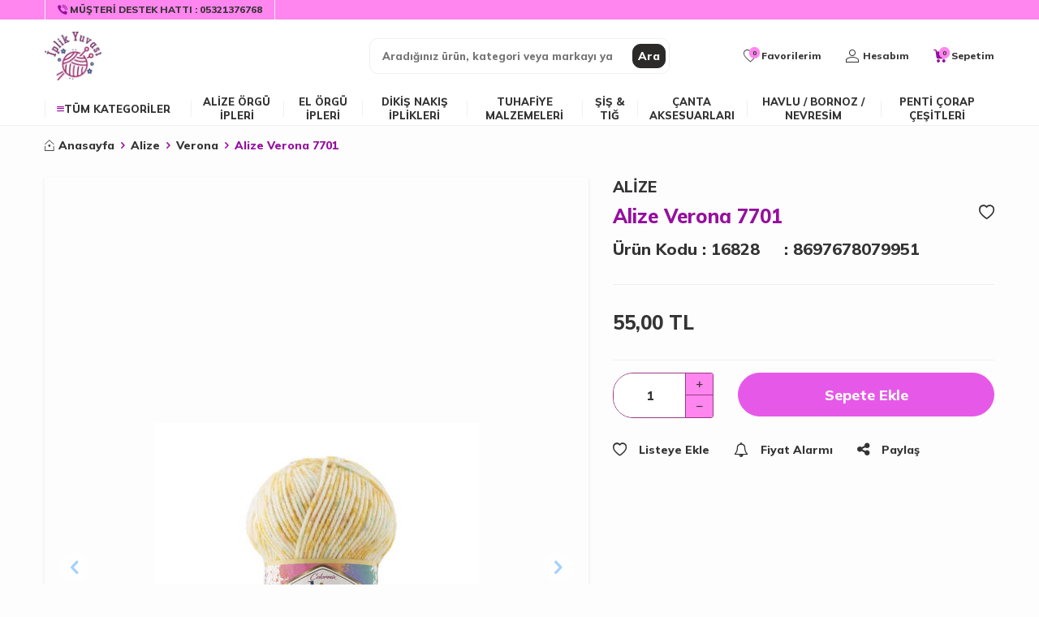

--- FILE ---
content_type: text/html; charset=UTF-8
request_url: https://www.iplikyuvasi.com/alize-verona-7701
body_size: 51189
content:
<!DOCTYPE html>
<html lang="tr-TR" >
<head>
<meta charset="utf-8" />
<title>Alize Verona 7701 | iplikyuvasi</title>
<meta name="description" content="Alize Verona 7701 aradığınız tüm hobi ürünlerini iplikyuvasi.com'a gelerek sipariş verin!" />
<meta name="copyright" content="T-Soft E-Ticaret Sistemleri" />
<script>window['PRODUCT_DATA'] = [];</script>
<meta name="robots" content="index,follow" /><link rel="canonical" href="https://www.iplikyuvasi.com/alize-verona-7701" /><meta property="og:image" content="https://www.iplikyuvasi.com/alize-verona-7701-verona-alize-8570-83-O.jpg"/>
                <meta property="og:image:width" content="300" />
                <meta property="og:image:height" content="300" />
                <meta property="og:type" content="product" />
                <meta property="og:title" content="Alize Verona 7701 | iplikyuvasi" />
                <meta property="og:description" content="Alize Verona 7701 aradığınız tüm hobi ürünlerini iplikyuvasi.com'a gelerek sipariş verin!" />
                <meta property="product:availability" content="in stock" />
                <meta property="og:url" content="https://www.iplikyuvasi.com/alize-verona-7701" />
                <meta property="og:site_name" content="https://www.iplikyuvasi.com/" />
                <meta name="twitter:card" content="summary" />
                <meta name="twitter:title" content="Alize Verona 7701 | iplikyuvasi" />
                <meta name="twitter:description" content="Alize Verona 7701 aradığınız tüm hobi ürünlerini iplikyuvasi.com'a gelerek sipariş verin!" />
                <meta name="twitter:image" content="https://www.iplikyuvasi.com/alize-verona-7701-verona-alize-8570-83-O.jpg" />
            <script>
                const E_EXPORT_ACTIVE = 0;
                const CART_DROPDOWN_LIST = false;
                const ENDPOINT_PREFIX = '';
                const ENDPOINT_ALLOWED_KEYS = [];
                const SETTINGS = {"KVKK_REQUIRED":0,"NEGATIVE_STOCK":"0","DYNAMIC_LOADING_SHOW_BUTTON":0,"IS_COMMENT_RATE_ACTIVE":0};
                try {
                    var PAGE_TYPE = 'product';
                    var PAGE_ID = 3;
                    var ON_PAGE_READY = [];
                    var THEME_VERSION = 'v5';
                    var THEME_FOLDER = 'v5-hobby';
                    var MEMBER_INFO = {"ID":0,"CODE":"","FIRST_NAME":"","BIRTH_DATE":"","GENDER":"","LAST_NAME":"","MAIL":"","MAIL_HASH":"","PHONE":"","PHONE_HASH":"","PHONE_HASH_SHA":"","GROUP":0,"TRANSACTION_COUNT":0,"REPRESENTATIVE":"","KVKK":-1,"COUNTRY":"TR","E_COUNTRY":""};
                    var IS_VENDOR = 0;
                    var MOBILE_ACTIVE = false;
                    var CART_COUNT = '0';
                    var CART_TOTAL = '0,00';
                    var SESS_ID = '1441b1e4ba5139d1821eb426e08c3cb6';
                    var LANGUAGE = 'tr';
                    var CURRENCY = 'TL';
                    var SEP_DEC = ',';
                    var SEP_THO = '.';
                    var DECIMAL_LENGTH = 2;  
                    var SERVICE_INFO = null;
                    var CART_CSRF_TOKEN = '206bf9991d5068be1d755a0f5f9f2ceeac3435ecdaadb2ea0a7954d0236b0fb8';
                    var CSRF_TOKEN = 'K1THYY6jzcdT8vifwicZlgKR6jX6ssKi5jmO6IY06iU=';
                    
                }
                catch(err) { }
            </script>
            <link rel="preload" as="font" href="/theme/v5/css/fonts/tsoft-icon.woff2?v=1" type="font/woff2" crossorigin>
<link rel="preconnect" href="https://fonts.gstatic.com" crossorigin>
<link rel="preload" as="style" href="https://fonts.googleapis.com/css?family=Mulish:800&display=swap">
<link rel="stylesheet" href="https://fonts.googleapis.com/css?family=Mulish:800&display=swap" media="print" onload="this.media='all'">
<noscript>
<link rel="stylesheet" href="https://fonts.googleapis.com/css?family=Mulish:800&display=swap">
</noscript>
<link type="text/css" rel="stylesheet" href="/srv/compressed/load/all/css/tr/3/0.css?v=1766412235&isTablet=0&isMobile=0&userType=Ziyaretci">
<link rel="shortcut icon" href="//www.iplikyuvasi.com/Data/EditorFiles/iplik-yuvasi-logo.jpg">
<meta name="viewport" content="width=device-width, initial-scale=1">
<script>
if (navigator.userAgent.indexOf('iPhone') > -1 || PAGE_ID == 91) {
document.querySelector("[name=viewport]").setAttribute('content', 'width=device-width, initial-scale=1, maximum-scale=1');
}
</script>
<script src="/theme/v5/js/callbacks.js?v=1766412235"></script>
<script src="/js/tsoftapps/v5/header.js?v=1766412235"></script>
<!-- <script src="/theme/v5/js/swiper.min.js"></script>
<link type="text/css" rel="stylesheet" href="/theme/v5/css/swiper.min.css">-->
<link rel="stylesheet" property="stylesheet" type="text/css" href="/theme/v4-iplikyuvasi/js/swiper.css"/>
<script type="text/javascript" src="/theme/v4-iplikyuvasi/js/swiper.js"></script><!-- T-Soft Apps - V5 - Facebook Dönüşümler API - Tracking Code Head Start -->
<script>
if(typeof window.FB_CONVERSION_EVENT_ID == 'undefined'){
window.FB_CONVERSION_EVENT_ID = "fb_" + new Date().getTime();
}
</script>
<!-- T-Soft Apps - V5 - Facebook Dönüşümler API - Tracking Code Head End --><meta name="google-site-verification" content="9dFUvcEp7YlNq-oeBl1nyLRruCf2PxMNGUXXVn3Ty88" /><script>
if(typeof window.FB_EVENT_ID == 'undefined'){
window.FB_EVENT_ID = "fb_" + new Date().getTime();
}
</script><meta name="theme-color" content="#af58a2">
<meta name="apple-mobile-web-app-status-bar-style" content="#af58a2">
<meta name="msapplication-navbutton-color" content="#af58a2"><!-- T-Soft Apps - Google GTAG - Tracking Code Start -->
<script async src="https://www.googletagmanager.com/gtag/js?id=G-Z3YP92BTRV"></script>
<script>
function gtag() {
dataLayer.push(arguments);
}
</script>
<!-- T-Soft Apps - Google GTAG - Tracking Code End -->
</head>
<body>
<input type="hidden" id="cookie-law" value="0"><div class="w-100 d-flex flex-wrap ">
<div class=" col-12 col-sm-12 col-md-12 col-lg-12 col-xl-12 col-xxl-12 column-699  "><div class="row">
<div id="relation|817" data-id="817" class="relArea col-12 v5-mango  folder-header tpl-default "><div class="row">
<header class="container-fluid position-relative">
<div class="row">
<div id="header-top" class="container-fluid bg-light d-none d-lg-block">
<div class="row">
<div class="container">
<div class="row">
<div class="col flex-shrink-0">
<div class="d-flex border-left">
<a id="customer-support-btn-817" href="tel:05321376768" class="px-1 border-right" aria-label="Müşteri Destek Hattı">
<i class="ti-volume-phone text-primary"></i>
<strong class="text-uppercase">Müşteri Destek Hattı : </strong>
<span class="phone-format">05321376768</span>
</a>
</div>
</div>
</div>
</div>
</div>
</div>
<div id="header-middle" class="w-100 mb-1">
<div id="header-sticky" class="w-100" >
<div id="header-main" class="w-100 py-1 bg-white">
<div class="container">
<div class="row align-items-center">
<div class="col-auto d-lg-none">
<a href="#mobile-menu-817" data-toggle="drawer" class="header-mobile-menu-btn" aria-label="Menü">
<i class="ti-menu text-primary"></i>
</a>
</div>
<div class="col-auto col-lg-3 d-flex">
<a href="https://www.iplikyuvasi.com/" id="logo" aria-label="logo">
<img src="https://www.iplikyuvasi.com/Data/EditorFiles/iplik-yuvasi-logo.jpg" alt="Site Logo" />
</a>
</div>
<div id="header-search" class="col-12 col-lg-4 offset-lg-1 order-2 order-lg-0 mt-1 mt-lg-0">
<form action="/arama" method="get" autocomplete="off" id="search" class="w-100 position-relative">
<input id="live-search" type="search" name="q" placeholder="Aradığınız ürün, kategori veya markayı yazınız." class="form-control form-control-md"
data-search="live-search" v-model="searchVal" data-licence="1">
<button type="submit" class="btn btn-dark" id="live-search-btn">Ara</button>
<div class="bg-white border border-round search-form-list" id="dynamic-search-817" v-if="searchVal.length > 0 && data != ''" v-cloak>
<div class="w-100 p-1 d-flex flex-wrap dynamic-search">
<div class="col-12 col-sm dynamic-search-item p-1" v-if="data.products.length > 0">
<div class="block-title border-bottom border-light">Ürünler</div>
<ul>
<li v-for="P in data.products">
<a :href="'/' + P.url">
<span class="search-image" v-if="P.image"><img :src="P.image" :alt="P.title"></span>
<span v-html="P.title"></span>
</a>
</li>
</ul>
</div>
<div class="col-12 col-sm dynamic-search-item p-1" v-if="data.categories.length > 0">
<div class="block-title border-bottom border-light">Kategoriler</div>
<ul>
<li v-for="C in data.categories">
<a :href="'/' + C.url">
<span class="search-image" v-if="C.image"><img :src="C.image" :alt="C.title"></span>
<span v-html="C.title"></span>
</a>
</li>
</ul>
</div>
<div class="col-12 col-sm dynamic-search-item p-1" v-if="data.brands.length > 0">
<div class="block-title border-bottom border-light">Markalar</div>
<ul>
<li v-for="B in data.brands">
<a :href="'/' + B.url">
<span class="search-image" v-if="B.image"><img :src="B.image" :alt="B.title"></span>
<span v-html="B.title"></span>
</a>
</li>
</ul>
</div>
<div class="col-12 col-sm dynamic-search-item p-1" v-if="data.combines.length > 0">
<div class="block-title border-bottom border-light">Kombinler</div>
<ul>
<li v-for="C in data.combines">
<a :href="'/' + C.url">
<span class="search-image" v-if="C.image"><img :src="C.image" :alt="C.title"></span>
<span v-html="C.title"></span>
</a>
</li>
</ul>
</div>
<div class="dynamic-search-item p-1" v-if="data.products.length < 1 && data.categories.length < 1 && data.brands.length < 1 && data.combines.length < 1">
Sonuç bulunamadı.
</div>
</div>
</div>
</form>
</div>
<div id="hm-links" class="col-auto col-lg-4 ml-auto ml-lg-0">
<div class="row justify-content-flex-end">
<div class="col-auto">
<a href="#header-member-panel-817" data-toggle="drawer" class="text-body hm-link" id="header-favourite-btn" aria-label="Favorilerim">
<i class="ti-heart-o"><span class="tsoft-favourite-count customer-favorites-count badge">0</span></i>
<span class="d-none d-lg-block">Favorilerim</span>
</a>
</div>
<div class="col-auto">
<a href="#header-member-panel-817" data-toggle="drawer" class="text-body hm-link" id="header-account" aria-label="Hesabım">
<i class="ti-user"></i>
<span class="d-none d-lg-block">Hesabım</span>
</a>
</div>
<div class="col-auto position-relative">
<a href="#header-cart-panel-817" data-toggle="drawer" class="text-body hm-link" id="header-cart-btn" aria-label="Sepetim">
<i class="ti-basket text-primary"><span class="badge cart-soft-count">0</span></i>
<span class="d-none d-lg-block">Sepetim</span>
</a>
</div>
</div>
</div>
</div>
</div>
</div>
<nav id="main-menu" class="container-fluid px-0 border-bottom d-none d-lg-block bg-white">
<div class="container">
<ul class="d-flex position-relative menu menu-817">
<li id="menu-all-categories-817" class="menu-all-categories">
<span id="menu-categories-btn-817" class="d-flex align-items-center w-100 px-1 text-uppercase fw-bold cursor-pointer menu-first-title" @mouseover.once="get()">
<i class="ti-menu text-primary"></i>
Tüm Kategoriler
</span>
<div class="w-100 menu-container fade-in" v-cloak>
<ul class="bg-white border-right border-light py-1 menu-container-scroll" v-if="!LOAD">
<li class="w-100" v-for="(CAT, index) in CATEGORIES" @mouseover.once="get(CAT.ID)">
<a :id="'menu-categories-' + CAT.ID" :href="'/' + CAT.LINK" class="d-flex fw-semibold" :data-cat-id="CAT.ID" :title="CAT.TITLE">{{ CAT.TITLE }}</a>
<div class="menu-container-child" v-if="typeof(CAT.CHILDREN) != 'undefined'">
<ul class="bg-white border-right border-light menu-container-scroll py-1" v-if="CAT.CHILDREN.length > 0">
<li class="w-100" v-for="SUB in CAT.CHILDREN" @mouseover.once="get(SUB.ID, CAT.ID)">
<a :id="'menu-categories-' + SUB.ID" :href="'/' + SUB.LINK" class="d-flex" :title="SUB.TITLE">{{ SUB.TITLE }}</a>
<div class="menu-container-child" v-if="typeof(SUB.CHILDREN) != 'undefined' && (SUB.CHILDREN.length > 0 || SUB.IMAGE != '')">
<ul class="bg-white border-right border-light menu-container-scroll py-1" v-if="SUB.CHILDREN.length > 0">
<li class="w-100" v-for="SUB2 in SUB.CHILDREN">
<a :id="'menu-categories-' + SUB2.ID" :href="'/' + SUB2.LINK" class="d-flex" :title="SUB2.TITLE">{{ SUB2.TITLE }}</a>
</li>
</ul>
<div class="col d-flex align-items-center justify-content-center bg-white p-1" v-if="SUB.IMAGE != ''">
<a :href="'/' + SUB.LINK" class="text-center">
<img :src="SUB.IMAGE" :alt="SUB.TITLE">
<span class="d-block fw-bold mt-1" :title="SUB.TITLE">{{ SUB.TITLE }}</span>
</a>
</div>
</div>
</li>
</ul>
<div class="col d-flex align-items-center justify-content-center bg-white p-1" v-if="CAT.IMAGE != ''">
<a :href="'/' + CAT.LINK" class="text-center" :title="CAT.TITLE">
<img :src="CAT.IMAGE" :alt="CAT.TITLE">
<span class="d-block fw-bold mt-1">{{ CAT.TITLE }}</span>
</a>
</div>
</div>
</li>
</ul>
</div>
<div class="menu-overlay bg-transparent position-fixed inset"></div>
</li>
<li>
<a id="menu-2817" href="https://www.iplikyuvasi.com/alize-orgu-ipleri" target="" class="d-flex align-items-center w-100 px-1 text-center text-uppercase menu-first-title " title="ALİZE ÖRGÜ İPLERİ">
ALİZE ÖRGÜ İPLERİ
</a>
<div class="w-100 p-2 menu-container fade-in">
<div class="row">
<div class="col-2">
<a id="menu-710817" href="https://www.iplikyuvasi.com/angora-ailesi" target="" class="fw-semibold menu-title d-inline-flex align-items-center menu-second-title " title="ANGORA AİLESİ">ANGORA AİLESİ</a>
<ul class="clearfix mb-1">
<li class="w-100">
<a id="menu-704817" href="https://www.iplikyuvasi.com/angora-gold-batik-simli" target="" class="d-inline-flex align-items-center menu-third-title " title="Angora Gold Batik Simli">
Angora Gold Batik Simli
</a>
</li>
<li class="w-100">
<a id="menu-703817" href="https://www.iplikyuvasi.com/angora-gold-batik" target="" class="d-inline-flex align-items-center menu-third-title " title="Angora Gold Batik">
Angora Gold Batik
</a>
</li>
<li class="w-100">
<a id="menu-705817" href="https://www.iplikyuvasi.com/angora-gold-ombre-batik" target="" class="d-inline-flex align-items-center menu-third-title " title="Angora Gold Ombre Batik">
Angora Gold Ombre Batik
</a>
</li>
<li class="w-100">
<a id="menu-706817" href="https://www.iplikyuvasi.com/angora-gold-simli" target="" class="d-inline-flex align-items-center menu-third-title " title="Angora Gold Simli">
Angora Gold Simli
</a>
</li>
<li class="w-100">
<a id="menu-707817" href="https://www.iplikyuvasi.com/angora-gold-star" target="" class="d-inline-flex align-items-center menu-third-title " title="Angora Gold Star ">
Angora Gold Star
</a>
</li>
<li class="w-100">
<a id="menu-710817-all" href="https://www.iplikyuvasi.com/angora-ailesi" class="text-primary d-inline-flex aling-items-center menu-third-title" title="Tüm Ürünler">Tüm Ürünler</a>
</li>
</ul>
</div>
<div class="col-2">
<a id="menu-711817" href="https://www.iplikyuvasi.com/aura" target="" class="fw-semibold menu-title d-inline-flex align-items-center menu-second-title " title="Aura">Aura</a>
</div>
<div class="col-2">
<a id="menu-712817" href="https://www.iplikyuvasi.com/astrakhan" target="" class="fw-semibold menu-title d-inline-flex align-items-center menu-second-title " title="Astrakhan">Astrakhan</a>
</div>
<div class="col-2">
<a id="menu-713817" href="https://www.iplikyuvasi.com/baby-best-ailesi" target="" class="fw-semibold menu-title d-inline-flex align-items-center menu-second-title " title="BABY BEST AİLESİ">BABY BEST AİLESİ</a>
<ul class="clearfix mb-1">
<li class="w-100">
<a id="menu-506817" href="https://www.iplikyuvasi.com/baby-best" target="" class="d-inline-flex align-items-center menu-third-title " title="Baby Best">
Baby Best
</a>
</li>
<li class="w-100">
<a id="menu-507817" href="https://www.iplikyuvasi.com/baby-best-batik" target="" class="d-inline-flex align-items-center menu-third-title " title="Baby Best Batik">
Baby Best Batik
</a>
</li>
<li class="w-100">
<a id="menu-508817" href="https://www.iplikyuvasi.com/baby-best-colors" target="" class="d-inline-flex align-items-center menu-third-title " title="Baby Best Colors">
Baby Best Colors
</a>
</li>
</ul>
</div>
<div class="col-2">
<a id="menu-714817" href="https://www.iplikyuvasi.com/flower" target="" class="fw-semibold menu-title d-inline-flex align-items-center menu-second-title " title="Baby Flower">Baby Flower</a>
</div>
<div class="col-2">
<a id="menu-717817" href="https://www.iplikyuvasi.com/bella-omre-batik" target="" class="fw-semibold menu-title d-inline-flex align-items-center menu-second-title " title="Bella Omre Batik">Bella Omre Batik</a>
</div>
<div class="col-2">
<a id="menu-716817" href="https://www.iplikyuvasi.com/bahar" target="" class="fw-semibold menu-title d-inline-flex align-items-center menu-second-title " title="Bahar">Bahar</a>
</div>
<div class="col-2">
<a id="menu-718817" href="https://www.iplikyuvasi.com/best-klasik" target="" class="fw-semibold menu-title d-inline-flex align-items-center menu-second-title " title="Best Klasik">Best Klasik</a>
</div>
<div class="col-2">
<a id="menu-719817" href="https://www.iplikyuvasi.com/big-bang" target="" class="fw-semibold menu-title d-inline-flex align-items-center menu-second-title " title="Big Bang">Big Bang</a>
</div>
<div class="col-2">
<a id="menu-720817" href="https://www.iplikyuvasi.com/burcum-ailesi" target="" class="fw-semibold menu-title d-inline-flex align-items-center menu-second-title " title="BURCUM AİLESİ">BURCUM AİLESİ</a>
<ul class="clearfix mb-1">
<li class="w-100">
<a id="menu-721817" href="https://www.iplikyuvasi.com/burcum-batik" target="" class="d-inline-flex align-items-center menu-third-title " title="Burcum Batik">
Burcum Batik
</a>
</li>
<li class="w-100">
<a id="menu-722817" href="https://www.iplikyuvasi.com/burcum-bebe-batik" target="" class="d-inline-flex align-items-center menu-third-title " title="Burcum Bebe Batik">
Burcum Bebe Batik
</a>
</li>
<li class="w-100">
<a id="menu-723817" href="https://www.iplikyuvasi.com/burcum-klasik" target="" class="d-inline-flex align-items-center menu-third-title " title="Burcum Klasik">
Burcum Klasik
</a>
</li>
</ul>
</div>
<div class="col-2">
<a id="menu-724817" href="https://www.iplikyuvasi.com/cotton-ailesi" target="" class="fw-semibold menu-title d-inline-flex align-items-center menu-second-title " title="COTTON AİLESİ">COTTON AİLESİ</a>
<ul class="clearfix mb-1">
<li class="w-100">
<a id="menu-725817" href="https://www.iplikyuvasi.com/cotton-baby-soft" target="" class="d-inline-flex align-items-center menu-third-title " title="Cotton Baby Soft">
Cotton Baby Soft
</a>
</li>
<li class="w-100">
<a id="menu-726817" href="https://www.iplikyuvasi.com/cotton-gold-batik" target="" class="d-inline-flex align-items-center menu-third-title " title="Cotton Gold Batik">
Cotton Gold Batik
</a>
</li>
<li class="w-100">
<a id="menu-727817" href="https://www.iplikyuvasi.com/cotton-gold-fine-baby" target="" class="d-inline-flex align-items-center menu-third-title " title="Cotton Gold Fine Baby">
Cotton Gold Fine Baby
</a>
</li>
<li class="w-100">
<a id="menu-728817" href="https://www.iplikyuvasi.com/cotton-gold-fine" target="" class="d-inline-flex align-items-center menu-third-title " title="Cotton Gold Fine">
Cotton Gold Fine
</a>
</li>
<li class="w-100">
<a id="menu-729817" href="https://www.iplikyuvasi.com/cotton-gold-hobby" target="" class="d-inline-flex align-items-center menu-third-title " title="Cotton Gold Hobby">
Cotton Gold Hobby
</a>
</li>
<li class="w-100">
<a id="menu-724817-all" href="https://www.iplikyuvasi.com/cotton-ailesi" class="text-primary d-inline-flex aling-items-center menu-third-title" title="Tüm Ürünler">Tüm Ürünler</a>
</li>
</ul>
</div>
<div class="col-2">
<a id="menu-735817" href="https://www.iplikyuvasi.com/dantela" target="" class="fw-semibold menu-title d-inline-flex align-items-center menu-second-title " title="Dantela">Dantela</a>
</div>
<div class="col-2">
<a id="menu-736817" href="https://www.iplikyuvasi.com/diva-ailesi" target="" class="fw-semibold menu-title d-inline-flex align-items-center menu-second-title " title="DİVA AİLESİ">DİVA AİLESİ</a>
<ul class="clearfix mb-1">
<li class="w-100">
<a id="menu-737817" href="https://www.iplikyuvasi.com/diva-baby" target="" class="d-inline-flex align-items-center menu-third-title " title="Diva Baby">
Diva Baby
</a>
</li>
<li class="w-100">
<a id="menu-738817" href="https://www.iplikyuvasi.com/diva-ombre-batik" target="" class="d-inline-flex align-items-center menu-third-title " title="Diva Ombre Batik">
Diva Ombre Batik
</a>
</li>
<li class="w-100">
<a id="menu-739817" href="https://www.iplikyuvasi.com/diva-plus" target="" class="d-inline-flex align-items-center menu-third-title " title="Diva Plus">
Diva Plus
</a>
</li>
<li class="w-100">
<a id="menu-513817" href="https://www.iplikyuvasi.com/diva" target="" class="d-inline-flex align-items-center menu-third-title " title="Diva">
Diva
</a>
</li>
<li class="w-100">
<a id="menu-514817" href="https://www.iplikyuvasi.com/diva-batik" target="" class="d-inline-flex align-items-center menu-third-title " title="Diva Batik">
Diva Batik
</a>
</li>
</ul>
</div>
<div class="col-2">
<a id="menu-742817" href="https://www.iplikyuvasi.com/extra-life" target="" class="fw-semibold menu-title d-inline-flex align-items-center menu-second-title " title="Extra Life">Extra Life</a>
</div>
<div class="col-2">
<a id="menu-741817" href="https://www.iplikyuvasi.com/extra" target="" class="fw-semibold menu-title d-inline-flex align-items-center menu-second-title " title="Extra">Extra</a>
</div>
<div class="col-2">
<a id="menu-743817" href="https://www.iplikyuvasi.com/fashion-boucle" target="" class="fw-semibold menu-title d-inline-flex align-items-center menu-second-title " title="Fashion Boucle">Fashion Boucle</a>
</div>
<div class="col-2">
<a id="menu-744817" href="https://www.iplikyuvasi.com/alize-flower" target="" class="fw-semibold menu-title d-inline-flex align-items-center menu-second-title " title="Flower">Flower</a>
</div>
<div class="col-2">
<a id="menu-745817" href="https://www.iplikyuvasi.com/forever" target="" class="fw-semibold menu-title d-inline-flex align-items-center menu-second-title " title="Forever">Forever</a>
</div>
<div class="col-2">
<a id="menu-746817" href="https://www.iplikyuvasi.com/forever-simli" target="" class="fw-semibold menu-title d-inline-flex align-items-center menu-second-title " title="Forever Simli">Forever Simli</a>
</div>
<div class="col-2">
<a id="menu-747817" href="https://www.iplikyuvasi.com/happy-baby-ailesi" target="" class="fw-semibold menu-title d-inline-flex align-items-center menu-second-title " title="HAPPY BABY AİLESİ">HAPPY BABY AİLESİ</a>
<ul class="clearfix mb-1">
<li class="w-100">
<a id="menu-748817" href="https://www.iplikyuvasi.com/happy-baby" target="" class="d-inline-flex align-items-center menu-third-title " title="Happy Baby">
Happy Baby
</a>
</li>
<li class="w-100">
<a id="menu-749817" href="https://www.iplikyuvasi.com/happy-baby-multi-color" target="" class="d-inline-flex align-items-center menu-third-title " title="Happy Baby Multi Color">
Happy Baby Multi Color
</a>
</li>
<li class="w-100">
<a id="menu-515817" href="https://www.iplikyuvasi.com/happy-kids" target="" class="d-inline-flex align-items-center menu-third-title " title="Happy Kids">
Happy Kids
</a>
</li>
</ul>
</div>
<div class="col-2">
<a id="menu-750817" href="https://www.iplikyuvasi.com/lana-gold-ailesi" target="" class="fw-semibold menu-title d-inline-flex align-items-center menu-second-title " title="LANAGOLD AİLESİ">LANAGOLD AİLESİ</a>
<ul class="clearfix mb-1">
<li class="w-100">
<a id="menu-751817" href="https://www.iplikyuvasi.com/lana-gold" target="" class="d-inline-flex align-items-center menu-third-title " title="Lanagold ">
Lanagold
</a>
</li>
<li class="w-100">
<a id="menu-752817" href="https://www.iplikyuvasi.com/lanagold-batik" target="" class="d-inline-flex align-items-center menu-third-title " title="Lanagold Batik">
Lanagold Batik
</a>
</li>
</ul>
</div>
<div class="col-2">
<a id="menu-753817" href="https://www.iplikyuvasi.com/lotus" target="" class="fw-semibold menu-title d-inline-flex align-items-center menu-second-title " title="Lotus">Lotus</a>
</div>
<div class="col-2">
<a id="menu-754817" href="https://www.iplikyuvasi.com/uc-mevsim" target="" class="fw-semibold menu-title d-inline-flex align-items-center menu-second-title " title="Üç Mevsim">Üç Mevsim</a>
</div>
<div class="col-2">
<a id="menu-755817" href="https://www.iplikyuvasi.com/motif" target="" class="fw-semibold menu-title d-inline-flex align-items-center menu-second-title " title="Motif">Motif</a>
</div>
<div class="col-2">
<a id="menu-756817" href="https://www.iplikyuvasi.com/ponponella" target="" class="fw-semibold menu-title d-inline-flex align-items-center menu-second-title " title="Ponponella">Ponponella</a>
</div>
<div class="col-2">
<a id="menu-757817" href="https://www.iplikyuvasi.com/puffy-ailesi" target="" class="fw-semibold menu-title d-inline-flex align-items-center menu-second-title " title="PUFFY AİLESİ">PUFFY AİLESİ</a>
<ul class="clearfix mb-1">
<li class="w-100">
<a id="menu-763817" href="https://www.iplikyuvasi.com/puffy-ombre-batik" target="" class="d-inline-flex align-items-center menu-third-title " title="Puffy Ombre Batik">
Puffy Ombre Batik
</a>
</li>
<li class="w-100">
<a id="menu-760817" href="https://www.iplikyuvasi.com/puffy-fine" target="" class="d-inline-flex align-items-center menu-third-title " title="Puffy Fine">
Puffy Fine
</a>
</li>
<li class="w-100">
<a id="menu-761817" href="https://www.iplikyuvasi.com/puffy-fine-ombre-batik" target="" class="d-inline-flex align-items-center menu-third-title " title="Puffy Fine Ombre Batik">
Puffy Fine Ombre Batik
</a>
</li>
<li class="w-100">
<a id="menu-762817" href="https://www.iplikyuvasi.com/puffy-fur" target="" class="d-inline-flex align-items-center menu-third-title " title="Puffy Fur">
Puffy Fur
</a>
</li>
<li class="w-100">
<a id="menu-518817" href="https://www.iplikyuvasi.com/puffy-color" target="" class="d-inline-flex align-items-center menu-third-title " title="Puffy Color">
Puffy Color
</a>
</li>
<li class="w-100">
<a id="menu-757817-all" href="https://www.iplikyuvasi.com/puffy-ailesi" class="text-primary d-inline-flex aling-items-center menu-third-title" title="Tüm Ürünler">Tüm Ürünler</a>
</li>
</ul>
</div>
<div class="col-2">
<a id="menu-764817" href="https://www.iplikyuvasi.com/softy-ailesi" target="" class="fw-semibold menu-title d-inline-flex align-items-center menu-second-title " title="SOFTY AİLESİ">SOFTY AİLESİ</a>
<ul class="clearfix mb-1">
<li class="w-100">
<a id="menu-699817" href="https://www.iplikyuvasi.com/alize-softy-plus-ombre-batik" target="" class="d-inline-flex align-items-center menu-third-title " title="Alize Softy Plus Ombre Batik">
Alize Softy Plus Ombre Batik
</a>
</li>
<li class="w-100">
<a id="menu-765817" href="https://www.iplikyuvasi.com/softy" target="" class="d-inline-flex align-items-center menu-third-title " title="Softy">
Softy
</a>
</li>
<li class="w-100">
<a id="menu-502817" href="https://www.iplikyuvasi.com/alize-softy-plus" target="" class="d-inline-flex align-items-center menu-third-title " title="Alize Softy Plus">
Alize Softy Plus
</a>
</li>
<li class="w-100">
<a id="menu-521817" href="https://www.iplikyuvasi.com/softy-mega" target="" class="d-inline-flex align-items-center menu-third-title " title="Softy Mega">
Softy Mega
</a>
</li>
</ul>
</div>
<div class="col-2">
<a id="menu-766817" href="https://www.iplikyuvasi.com/superlana-ailesi" target="" class="fw-semibold menu-title d-inline-flex align-items-center menu-second-title " title="SÜPERLANA AİLESİ">SÜPERLANA AİLESİ</a>
<ul class="clearfix mb-1">
<li class="w-100">
<a id="menu-767817" href="https://www.iplikyuvasi.com/superlana-klasik-batik" target="" class="d-inline-flex align-items-center menu-third-title " title="Süperlana Klasik Batik">
Süperlana Klasik Batik
</a>
</li>
<li class="w-100">
<a id="menu-768817" href="https://www.iplikyuvasi.com/superlana-maxi-multi-color" target="" class="d-inline-flex align-items-center menu-third-title " title="Süperlana Maxi Multi Color">
Süperlana Maxi Multi Color
</a>
</li>
<li class="w-100">
<a id="menu-769817" href="https://www.iplikyuvasi.com/superlana-megafil" target="" class="d-inline-flex align-items-center menu-third-title " title="Süperlana Megafil">
Süperlana Megafil
</a>
</li>
<li class="w-100">
<a id="menu-770817" href="https://www.iplikyuvasi.com/superlana-midi-lux" target="" class="d-inline-flex align-items-center menu-third-title " title="Süperlana Midi Lüx">
Süperlana Midi Lüx
</a>
</li>
<li class="w-100">
<a id="menu-771817" href="https://www.iplikyuvasi.com/superlana-midi-motif" target="" class="d-inline-flex align-items-center menu-third-title " title="Süperlana Midi Motif">
Süperlana Midi Motif
</a>
</li>
<li class="w-100">
<a id="menu-766817-all" href="https://www.iplikyuvasi.com/superlana-ailesi" class="text-primary d-inline-flex aling-items-center menu-third-title" title="Tüm Ürünler">Tüm Ürünler</a>
</li>
</ul>
</div>
<div class="col-2">
<a id="menu-779817" href="https://www.iplikyuvasi.com/verona" target="" class="fw-semibold menu-title d-inline-flex align-items-center menu-second-title " title="Verona">Verona</a>
</div>
<div class="col-2">
<a id="menu-780817" href="https://www.iplikyuvasi.com/super-wash-artisan" target="" class="fw-semibold menu-title d-inline-flex align-items-center menu-second-title " title="Süperwash Artisan">Süperwash Artisan</a>
</div>
<div class="col-2">
<a id="menu-781817" href="https://www.iplikyuvasi.com/superwash-comfort-socks" target="" class="fw-semibold menu-title d-inline-flex align-items-center menu-second-title " title="Süperwash Comfort Socks">Süperwash Comfort Socks</a>
</div>
<div class="col-2">
<a id="menu-782817" href="https://www.iplikyuvasi.com/super-ince" target="" class="fw-semibold menu-title d-inline-flex align-items-center menu-second-title " title="Süper İnce">Süper İnce</a>
</div>
<div class="col-2">
<a id="menu-783817" href="https://www.iplikyuvasi.com/super-ince-lux" target="" class="fw-semibold menu-title d-inline-flex align-items-center menu-second-title " title="Süper İnce Lüx">Süper İnce Lüx</a>
</div>
<div class="col-2">
<a id="menu-784817" href="https://www.iplikyuvasi.com/sekerim-bebe" target="" class="fw-semibold menu-title d-inline-flex align-items-center menu-second-title " title="Şekerim Bebe">Şekerim Bebe</a>
</div>
<div class="col-2">
<a id="menu-785817" href="https://www.iplikyuvasi.com/sekerim-bebe-batik" target="" class="fw-semibold menu-title d-inline-flex align-items-center menu-second-title " title="Şekerim Bebe Batik">Şekerim Bebe Batik</a>
</div>
<div class="col-2">
<a id="menu-786817" href="https://www.iplikyuvasi.com/sal-sim" target="" class="fw-semibold menu-title d-inline-flex align-items-center menu-second-title " title="Şal Sim ">Şal Sim </a>
</div>
<div class="col-2">
<a id="menu-787817" href="https://www.iplikyuvasi.com/sal-abiye" target="" class="fw-semibold menu-title d-inline-flex align-items-center menu-second-title " title="Şal Abiye">Şal Abiye</a>
</div>
<div class="col-2">
<a id="menu-788817" href="https://www.iplikyuvasi.com/super-kid" target="" class="fw-semibold menu-title d-inline-flex align-items-center menu-second-title " title="Süper Kid">Süper Kid</a>
</div>
<div class="col-2">
<a id="menu-503817" href="https://www.iplikyuvasi.com/alpaca-rainbow" target="" class="fw-semibold menu-title d-inline-flex align-items-center menu-second-title " title="Alpaca Rainbow">Alpaca Rainbow</a>
</div>
<div class="col-2">
<a id="menu-504817" href="https://www.iplikyuvasi.com/alpaca-royal" target="" class="fw-semibold menu-title d-inline-flex align-items-center menu-second-title " title="Alpaca Royal">Alpaca Royal</a>
</div>
<div class="col-2">
<a id="menu-509817" href="https://www.iplikyuvasi.com/bambu" target="" class="fw-semibold menu-title d-inline-flex align-items-center menu-second-title " title="Bambu">Bambu</a>
</div>
<div class="col-2">
<a id="menu-511817" href="https://www.iplikyuvasi.com/country-lux" target="" class="fw-semibold menu-title d-inline-flex align-items-center menu-second-title " title="Country Lux">Country Lux</a>
</div>
<div class="col-2">
<a id="menu-512817" href="https://www.iplikyuvasi.com/country-new" target="" class="fw-semibold menu-title d-inline-flex align-items-center menu-second-title " title="Country New">Country New</a>
</div>
<div class="col-2">
<a id="menu-516817" href="https://www.iplikyuvasi.com/java" target="" class="fw-semibold menu-title d-inline-flex align-items-center menu-second-title " title="Java">Java</a>
</div>
<div class="col-2">
<a id="menu-517817" href="https://www.iplikyuvasi.com/maxi-simli-ponpon" target="" class="fw-semibold menu-title d-inline-flex align-items-center menu-second-title " title="Maxi Simli Ponpon">Maxi Simli Ponpon</a>
</div>
<div class="col-2">
<a id="menu-522817" href="https://www.iplikyuvasi.com/stil" target="" class="fw-semibold menu-title d-inline-flex align-items-center menu-second-title " title="Stil">Stil</a>
</div>
<div class="col-2">
<a id="menu-527817" href="https://www.iplikyuvasi.com/velluto" target="" class="fw-semibold menu-title d-inline-flex align-items-center menu-second-title " title="Velluto">Velluto</a>
</div>
</div>
</div>
<div class="menu-overlay bg-transparent position-fixed inset"></div>
</li>
<li>
<a id="menu-6817" href="https://www.iplikyuvasi.com/el-orgu-ipleri" target="" class="d-flex align-items-center w-100 px-1 text-center text-uppercase menu-first-title " title="EL ÖRGÜ İPLERİ">
EL ÖRGÜ İPLERİ
</a>
<div class="w-100 p-2 menu-container fade-in">
<div class="row">
<div class="col-2">
<a id="menu-547817" href="https://www.iplikyuvasi.com/nako-el-orgu-ipleri" target="" class="fw-semibold menu-title d-inline-flex align-items-center menu-second-title " title="Nako El Örgü İpleri">Nako El Örgü İpleri</a>
<ul class="clearfix mb-1">
<li class="w-100">
<a id="menu-599817" href="https://www.iplikyuvasi.com/elit-baby" target="" class="d-inline-flex align-items-center menu-third-title " title="Elit Baby">
Elit Baby
</a>
</li>
<li class="w-100">
<a id="menu-600817" href="https://www.iplikyuvasi.com/elit-baby-mini-batik" target="" class="d-inline-flex align-items-center menu-third-title " title="Elit Baby Mini Batik">
Elit Baby Mini Batik
</a>
</li>
<li class="w-100">
<a id="menu-601817" href="https://www.iplikyuvasi.com/luks-minnos" target="" class="d-inline-flex align-items-center menu-third-title " title="Lüks Minnoş">
Lüks Minnoş
</a>
</li>
<li class="w-100">
<a id="menu-602817" href="https://www.iplikyuvasi.com/nako" target="" class="d-inline-flex align-items-center menu-third-title " title="NAKO">
NAKO
</a>
</li>
<li class="w-100">
<a id="menu-603817" href="https://www.iplikyuvasi.com/paris" target="" class="d-inline-flex align-items-center menu-third-title " title="Paris">
Paris
</a>
</li>
<li class="w-100">
<a id="menu-547817-all" href="https://www.iplikyuvasi.com/nako-el-orgu-ipleri" class="text-primary d-inline-flex aling-items-center menu-third-title" title="Tüm Ürünler">Tüm Ürünler</a>
</li>
</ul>
</div>
<div class="col-2">
<a id="menu-533817" href="https://www.iplikyuvasi.com/ayaz-el-orgu-ipler" target="" class="fw-semibold menu-title d-inline-flex align-items-center menu-second-title " title="Ayaz El Örgü İpler">Ayaz El Örgü İpler</a>
<ul class="clearfix mb-1">
<li class="w-100">
<a id="menu-554817" href="https://www.iplikyuvasi.com/ayaz-benekli-yumurcak" target="" class="d-inline-flex align-items-center menu-third-title " title="Ayaz Benekli Yumurcak">
Ayaz Benekli Yumurcak
</a>
</li>
<li class="w-100">
<a id="menu-555817" href="https://www.iplikyuvasi.com/ayaz-lif" target="" class="d-inline-flex align-items-center menu-third-title " title="Ayaz Lif">
Ayaz Lif
</a>
</li>
<li class="w-100">
<a id="menu-556817" href="https://www.iplikyuvasi.com/ayaz-makreme" target="" class="d-inline-flex align-items-center menu-third-title " title="Ayaz Makreme">
Ayaz Makreme
</a>
</li>
<li class="w-100">
<a id="menu-557817" href="https://www.iplikyuvasi.com/ayaz-puskul" target="" class="d-inline-flex align-items-center menu-third-title " title="Ayaz Püskül">
Ayaz Püskül
</a>
</li>
</ul>
</div>
<div class="col-2">
<a id="menu-535817" href="https://www.iplikyuvasi.com/bonbon-el-orgu-ipleri" target="" class="fw-semibold menu-title d-inline-flex align-items-center menu-second-title " title="Bonbon El Örgü İpleri">Bonbon El Örgü İpleri</a>
<ul class="clearfix mb-1">
<li class="w-100">
<a id="menu-561817" href="https://www.iplikyuvasi.com/bonbon" target="" class="d-inline-flex align-items-center menu-third-title " title="BONBON">
BONBON
</a>
</li>
<li class="w-100">
<a id="menu-562817" href="https://www.iplikyuvasi.com/bonbon-kristal" target="" class="d-inline-flex align-items-center menu-third-title " title="Bonbon Kristal">
Bonbon Kristal
</a>
</li>
</ul>
</div>
<div class="col-2">
<a id="menu-536817" href="https://www.iplikyuvasi.com/bravo-el-orgu-ipleri" target="" class="fw-semibold menu-title d-inline-flex align-items-center menu-second-title " title="Bravo El Örgü İpleri">Bravo El Örgü İpleri</a>
<ul class="clearfix mb-1">
<li class="w-100">
<a id="menu-563817" href="https://www.iplikyuvasi.com/julia" target="" class="d-inline-flex align-items-center menu-third-title " title="Julia">
Julia
</a>
</li>
<li class="w-100">
<a id="menu-564817" href="https://www.iplikyuvasi.com/karina" target="" class="d-inline-flex align-items-center menu-third-title " title="Karina">
Karina
</a>
</li>
<li class="w-100">
<a id="menu-565817" href="https://www.iplikyuvasi.com/lolita" target="" class="d-inline-flex align-items-center menu-third-title " title="Lolita">
Lolita
</a>
</li>
<li class="w-100">
<a id="menu-566817" href="https://www.iplikyuvasi.com/monalisa" target="" class="d-inline-flex align-items-center menu-third-title " title="Monalisa">
Monalisa
</a>
</li>
<li class="w-100">
<a id="menu-567817" href="https://www.iplikyuvasi.com/selin" target="" class="d-inline-flex align-items-center menu-third-title " title="Selin">
Selin
</a>
</li>
<li class="w-100">
<a id="menu-536817-all" href="https://www.iplikyuvasi.com/bravo-el-orgu-ipleri" class="text-primary d-inline-flex aling-items-center menu-third-title" title="Tüm Ürünler">Tüm Ürünler</a>
</li>
</ul>
</div>
<div class="col-2">
<a id="menu-537817" href="https://www.iplikyuvasi.com/canan-el-orgu-ipleri" target="" class="fw-semibold menu-title d-inline-flex align-items-center menu-second-title " title="Canan El Örgü İpleri">Canan El Örgü İpleri</a>
<ul class="clearfix mb-1">
<li class="w-100">
<a id="menu-795817" href="https://www.iplikyuvasi.com/talya" target="" class="d-inline-flex align-items-center menu-third-title " title="Talya">
Talya
</a>
</li>
<li class="w-100">
<a id="menu-570817" href="https://www.iplikyuvasi.com/canan-kristal" target="" class="d-inline-flex align-items-center menu-third-title " title="CANAN KRİSTAL">
CANAN KRİSTAL
</a>
</li>
</ul>
</div>
<div class="col-2">
<a id="menu-538817" href="https://www.iplikyuvasi.com/dogal-cotton-ipler" target="" class="fw-semibold menu-title d-inline-flex align-items-center menu-second-title " title="Doğal Cotton İpler">Doğal Cotton İpler</a>
<ul class="clearfix mb-1">
<li class="w-100">
<a id="menu-571817" href="https://www.iplikyuvasi.com/gazzal" target="" class="d-inline-flex align-items-center menu-third-title " title="GAZZAL">
GAZZAL
</a>
</li>
<li class="w-100">
<a id="menu-572817" href="https://www.iplikyuvasi.com/schachenmayr" target="" class="d-inline-flex align-items-center menu-third-title " title="Schachenmayr">
Schachenmayr
</a>
</li>
</ul>
</div>
<div class="col-2">
<a id="menu-539817" href="https://www.iplikyuvasi.com/elsan-el-orgu-ipleri" target="" class="fw-semibold menu-title d-inline-flex align-items-center menu-second-title " title="Elsan El Örgü İpleri">Elsan El Örgü İpleri</a>
<ul class="clearfix mb-1">
<li class="w-100">
<a id="menu-573817" href="https://www.iplikyuvasi.com/elsan-coraplik-kalin" target="" class="d-inline-flex align-items-center menu-third-title " title="Elsan Çoraplık/Kalın">
Elsan Çoraplık/Kalın
</a>
</li>
<li class="w-100">
<a id="menu-574817" href="https://www.iplikyuvasi.com/elsan-coraplik-ince" target="" class="d-inline-flex align-items-center menu-third-title " title="Elsan Çoraplık/İnce">
Elsan Çoraplık/İnce
</a>
</li>
</ul>
</div>
<div class="col-2">
<a id="menu-540817" href="https://www.iplikyuvasi.com/fantezi-simli-pullu-ipler" target="" class="fw-semibold menu-title d-inline-flex align-items-center menu-second-title " title="Fantezi & Simli & Pullu İpler">Fantezi & Simli & Pullu İpler</a>
<ul class="clearfix mb-1">
<li class="w-100">
<a id="menu-575817" href="https://www.iplikyuvasi.com/ayaz" target="" class="d-inline-flex align-items-center menu-third-title " title="AYAZ">
AYAZ
</a>
</li>
<li class="w-100">
<a id="menu-576817" href="https://www.iplikyuvasi.com/gilan" target="" class="d-inline-flex align-items-center menu-third-title " title="GİLAN">
GİLAN
</a>
</li>
</ul>
</div>
<div class="col-2">
<a id="menu-541817" href="https://www.iplikyuvasi.com/gazzal-el-orgu-ipleri" target="" class="fw-semibold menu-title d-inline-flex align-items-center menu-second-title " title="Gazzal El Örgü İpleri">Gazzal El Örgü İpleri</a>
<ul class="clearfix mb-1">
<li class="w-100">
<a id="menu-577817" href="https://www.iplikyuvasi.com/gazzal-baby-cotton" target="" class="d-inline-flex align-items-center menu-third-title " title="Gazzal Baby Cotton">
Gazzal Baby Cotton
</a>
</li>
</ul>
</div>
<div class="col-2">
<a id="menu-542817" href="https://www.iplikyuvasi.com/jut-ipler-ve-kagit-ipler" target="" class="fw-semibold menu-title d-inline-flex align-items-center menu-second-title " title="Jüt İpler ve Kağıt İpler">Jüt İpler ve Kağıt İpler</a>
<ul class="clearfix mb-1">
<li class="w-100">
<a id="menu-578817" href="https://www.iplikyuvasi.com/ayaz-kagit-ip" target="" class="d-inline-flex align-items-center menu-third-title " title="Ayaz Kağıt İp">
Ayaz Kağıt İp
</a>
</li>
<li class="w-100">
<a id="menu-579817" href="https://www.iplikyuvasi.com/gilan-kagit-ip" target="" class="d-inline-flex align-items-center menu-third-title " title="Gilan Kağıt İp">
Gilan Kağıt İp
</a>
</li>
<li class="w-100">
<a id="menu-580817" href="https://www.iplikyuvasi.com/ihal-kagit-ip" target="" class="d-inline-flex align-items-center menu-third-title " title="İhal Kağıt İp">
İhal Kağıt İp
</a>
</li>
<li class="w-100">
<a id="menu-581817" href="https://www.iplikyuvasi.com/ipsan-jut-ip" target="" class="d-inline-flex align-items-center menu-third-title " title="İpsan Jüt İp">
İpsan Jüt İp
</a>
</li>
<li class="w-100">
<a id="menu-593817" href="https://www.iplikyuvasi.com/kagit-ip" target="" class="d-inline-flex align-items-center menu-third-title " title="Kağıt İp">
Kağıt İp
</a>
</li>
<li class="w-100">
<a id="menu-542817-all" href="https://www.iplikyuvasi.com/jut-ipler-ve-kagit-ipler" class="text-primary d-inline-flex aling-items-center menu-third-title" title="Tüm Ürünler">Tüm Ürünler</a>
</li>
</ul>
</div>
<div class="col-2">
<a id="menu-543817" href="https://www.iplikyuvasi.com/kartopu-el-orgu-ipleri" target="" class="fw-semibold menu-title d-inline-flex align-items-center menu-second-title " title="Kartopu El Örgü İpleri">Kartopu El Örgü İpleri</a>
<ul class="clearfix mb-1">
<li class="w-100">
<a id="menu-582817" href="https://www.iplikyuvasi.com/ak-soft" target="" class="d-inline-flex align-items-center menu-third-title " title="Ak Soft">
Ak Soft
</a>
</li>
<li class="w-100">
<a id="menu-583817" href="https://www.iplikyuvasi.com/cozy-wool-sport" target="" class="d-inline-flex align-items-center menu-third-title " title="Cozy Wool Sport">
Cozy Wool Sport
</a>
</li>
<li class="w-100">
<a id="menu-584817" href="https://www.iplikyuvasi.com/elit-wool" target="" class="d-inline-flex align-items-center menu-third-title " title="Elit Wool">
Elit Wool
</a>
</li>
<li class="w-100">
<a id="menu-585817" href="https://www.iplikyuvasi.com/kartopu" target="" class="d-inline-flex align-items-center menu-third-title " title="KARTOPU">
KARTOPU
</a>
</li>
<li class="w-100">
<a id="menu-586817" href="https://www.iplikyuvasi.com/lake" target="" class="d-inline-flex align-items-center menu-third-title " title="Lake">
Lake
</a>
</li>
<li class="w-100">
<a id="menu-543817-all" href="https://www.iplikyuvasi.com/kartopu-el-orgu-ipleri" class="text-primary d-inline-flex aling-items-center menu-third-title" title="Tüm Ürünler">Tüm Ürünler</a>
</li>
</ul>
</div>
<div class="col-2">
<a id="menu-544817" href="https://www.iplikyuvasi.com/lavita-el-orgu-ipleri" target="" class="fw-semibold menu-title d-inline-flex align-items-center menu-second-title " title="LaVita El Örgü İpleri">LaVita El Örgü İpleri</a>
<ul class="clearfix mb-1">
<li class="w-100">
<a id="menu-791817" href="https://www.iplikyuvasi.com/natalia" target="" class="d-inline-flex align-items-center menu-third-title " title="Natalia">
Natalia
</a>
</li>
<li class="w-100">
<a id="menu-794817" href="https://www.iplikyuvasi.com/etamin" target="" class="d-inline-flex align-items-center menu-third-title " title="Etamin">
Etamin
</a>
</li>
<li class="w-100">
<a id="menu-553817" href="https://www.iplikyuvasi.com/lavita-pirlanta" target="" class="d-inline-flex align-items-center menu-third-title " title="Pırlanta">
Pırlanta
</a>
</li>
<li class="w-100">
<a id="menu-592817" href="https://www.iplikyuvasi.com/kristal" target="" class="d-inline-flex align-items-center menu-third-title " title="Kristal">
Kristal
</a>
</li>
</ul>
</div>
<div class="col-2">
<a id="menu-545817" href="https://www.iplikyuvasi.com/lindo-el-orgu-ipleri" target="" class="fw-semibold menu-title d-inline-flex align-items-center menu-second-title " title="Lindo El Örgü İpleri">Lindo El Örgü İpleri</a>
<ul class="clearfix mb-1">
<li class="w-100">
<a id="menu-560817" href="https://www.iplikyuvasi.com/pukka-lindo-baby" target="" class="d-inline-flex align-items-center menu-third-title " title="Pukka Lindo Baby">
Pukka Lindo Baby
</a>
</li>
</ul>
</div>
<div class="col-2">
<a id="menu-546817" href="https://www.iplikyuvasi.com/makrome-ipleri" target="" class="fw-semibold menu-title d-inline-flex align-items-center menu-second-title " title="Makrome İpleri">Makrome İpleri</a>
<ul class="clearfix mb-1">
<li class="w-100">
<a id="menu-793817" href="https://www.iplikyuvasi.com/pamuklu-taranabilir-makrome" target="" class="d-inline-flex align-items-center menu-third-title " title="Pamuklu Taranabilir Makrome ">
Pamuklu Taranabilir Makrome
</a>
</li>
<li class="w-100">
<a id="menu-595817" href="https://www.iplikyuvasi.com/ayaz-makrome-ipleri" target="" class="d-inline-flex align-items-center menu-third-title " title="AYAZ">
AYAZ
</a>
</li>
<li class="w-100">
<a id="menu-596817" href="https://www.iplikyuvasi.com/gilan-makrome-ipleri" target="" class="d-inline-flex align-items-center menu-third-title " title="GİLAN">
GİLAN
</a>
</li>
<li class="w-100">
<a id="menu-597817" href="https://www.iplikyuvasi.com/mehtap" target="" class="d-inline-flex align-items-center menu-third-title " title="MEHTAP">
MEHTAP
</a>
</li>
<li class="w-100">
<a id="menu-598817" href="https://www.iplikyuvasi.com/pukka" target="" class="d-inline-flex align-items-center menu-third-title " title="PUKKA">
PUKKA
</a>
</li>
</ul>
</div>
<div class="col-2">
<a id="menu-548817" href="https://www.iplikyuvasi.com/penye-ipleri" target="" class="fw-semibold menu-title d-inline-flex align-items-center menu-second-title " title="Penye İpleri">Penye İpleri</a>
<ul class="clearfix mb-1">
<li class="w-100">
<a id="menu-610817" href="https://www.iplikyuvasi.com/ithal" target="" class="d-inline-flex align-items-center menu-third-title " title="İTHAL">
İTHAL
</a>
</li>
</ul>
</div>
<div class="col-2">
<a id="menu-549817" href="https://www.iplikyuvasi.com/pukka-el-orgu-ipleri" target="" class="fw-semibold menu-title d-inline-flex align-items-center menu-second-title " title="Pukka El Örgü İpleri">Pukka El Örgü İpleri</a>
<ul class="clearfix mb-1">
<li class="w-100">
<a id="menu-790817" href="https://www.iplikyuvasi.com/lindo-baby" target="" class="d-inline-flex align-items-center menu-third-title " title="Lindo Baby">
Lindo Baby
</a>
</li>
<li class="w-100">
<a id="menu-792817" href="https://www.iplikyuvasi.com/baby-class" target="" class="d-inline-flex align-items-center menu-third-title " title="Baby Class">
Baby Class
</a>
</li>
<li class="w-100">
<a id="menu-611817" href="https://www.iplikyuvasi.com/nehir-ponpon" target="" class="d-inline-flex align-items-center menu-third-title " title="Nehir Ponpon">
Nehir Ponpon
</a>
</li>
<li class="w-100">
<a id="menu-612817" href="https://www.iplikyuvasi.com/simli-buklet-fantezi-iplik" target="" class="d-inline-flex align-items-center menu-third-title " title="Simli Buklet Fantezi İplik">
Simli Buklet Fantezi İplik
</a>
</li>
</ul>
</div>
<div class="col-2">
<a id="menu-550817" href="https://www.iplikyuvasi.com/temiz-ipek-el-orgu-ipleri" target="" class="fw-semibold menu-title d-inline-flex align-items-center menu-second-title " title="Temiz İpek El Örgü İpleri">Temiz İpek El Örgü İpleri</a>
<ul class="clearfix mb-1">
<li class="w-100">
<a id="menu-613817" href="https://www.iplikyuvasi.com/temiz-ipek-simli-kordenet" target="" class="d-inline-flex align-items-center menu-third-title " title="Temiz İpek Simli Kordenet">
Temiz İpek Simli Kordenet
</a>
</li>
</ul>
</div>
<div class="col-2">
<a id="menu-551817" href="https://www.iplikyuvasi.com/tunc-opal-el-orgu-ipleri" target="" class="fw-semibold menu-title d-inline-flex align-items-center menu-second-title " title="Tunç-Opal El Örgü İpleri">Tunç-Opal El Örgü İpleri</a>
<ul class="clearfix mb-1">
<li class="w-100">
<a id="menu-614817" href="https://www.iplikyuvasi.com/opal" target="" class="d-inline-flex align-items-center menu-third-title " title="OPAL">
OPAL
</a>
</li>
<li class="w-100">
<a id="menu-615817" href="https://www.iplikyuvasi.com/opal-dort-mevsim" target="" class="d-inline-flex align-items-center menu-third-title " title="Opal Dört Mevsim">
Opal Dört Mevsim
</a>
</li>
<li class="w-100">
<a id="menu-616817" href="https://www.iplikyuvasi.com/opal-kristal" target="" class="d-inline-flex align-items-center menu-third-title " title="Opal Kristal">
Opal Kristal
</a>
</li>
<li class="w-100">
<a id="menu-617817" href="https://www.iplikyuvasi.com/tunc" target="" class="d-inline-flex align-items-center menu-third-title " title="TUNÇ">
TUNÇ
</a>
</li>
<li class="w-100">
<a id="menu-618817" href="https://www.iplikyuvasi.com/tunc-favori" target="" class="d-inline-flex align-items-center menu-third-title " title="Tunç Favori">
Tunç Favori
</a>
</li>
<li class="w-100">
<a id="menu-551817-all" href="https://www.iplikyuvasi.com/tunc-opal-el-orgu-ipleri" class="text-primary d-inline-flex aling-items-center menu-third-title" title="Tüm Ürünler">Tüm Ürünler</a>
</li>
</ul>
</div>
</div>
</div>
<div class="menu-overlay bg-transparent position-fixed inset"></div>
</li>
<li>
<a id="menu-7817" href="https://www.iplikyuvasi.com/dikis-nakis-iplikleri" target="" class="d-flex align-items-center w-100 px-1 text-center text-uppercase menu-first-title " title="DİKİŞ NAKIŞ İPLİKLERİ">
DİKİŞ NAKIŞ İPLİKLERİ
</a>
<div class="w-100 p-2 menu-container fade-in">
<div class="row">
<div class="col-2">
<a id="menu-529817" href="https://www.iplikyuvasi.com/anchor-metallic" target="" class="fw-semibold menu-title d-inline-flex align-items-center menu-second-title " title="Anchor Metallic">Anchor Metallic</a>
</div>
<div class="col-2">
<a id="menu-652817" href="https://www.iplikyuvasi.com/anchor" target="" class="fw-semibold menu-title d-inline-flex align-items-center menu-second-title " title="ANCHOR">ANCHOR</a>
</div>
<div class="col-2">
<a id="menu-653817" href="https://www.iplikyuvasi.com/domino" target="" class="fw-semibold menu-title d-inline-flex align-items-center menu-second-title " title="DOMİNO">DOMİNO</a>
<ul class="clearfix mb-1">
<li class="w-100">
<a id="menu-796817" href="https://www.iplikyuvasi.com/no-8" target="" class="d-inline-flex align-items-center menu-third-title " title="No 8">
No 8
</a>
</li>
<li class="w-100">
<a id="menu-797817" href="https://www.iplikyuvasi.com/no-12" target="" class="d-inline-flex align-items-center menu-third-title " title="No 12 ">
No 12
</a>
</li>
</ul>
</div>
<div class="col-2">
<a id="menu-654817" href="https://www.iplikyuvasi.com/drima" target="" class="fw-semibold menu-title d-inline-flex align-items-center menu-second-title " title="DRİMA">DRİMA</a>
</div>
<div class="col-2">
<a id="menu-655817" href="https://www.iplikyuvasi.com/reyhanli" target="" class="fw-semibold menu-title d-inline-flex align-items-center menu-second-title " title="REYHANLI">REYHANLI</a>
</div>
<div class="col-2">
<a id="menu-656817" href="https://www.iplikyuvasi.com/yabali" target="" class="fw-semibold menu-title d-inline-flex align-items-center menu-second-title " title="YABALI">YABALI</a>
</div>
<div class="col-2">
<a id="menu-657817" href="https://www.iplikyuvasi.com/ozari" target="" class="fw-semibold menu-title d-inline-flex align-items-center menu-second-title " title="ÖZARI">ÖZARI</a>
</div>
</div>
</div>
<div class="menu-overlay bg-transparent position-fixed inset"></div>
</li>
<li>
<a id="menu-8817" href="https://www.iplikyuvasi.com/tuhafiye-malzemeleri" target="" class="d-flex align-items-center w-100 px-1 text-center text-uppercase menu-first-title " title="Tuhafiye Malzemeleri">
Tuhafiye Malzemeleri
</a>
<div class="w-100 p-2 menu-container fade-in">
<div class="row">
<div class="col-2">
<a id="menu-641817" href="https://www.iplikyuvasi.com/boncuk-cesitleri" target="" class="fw-semibold menu-title d-inline-flex align-items-center menu-second-title " title="Boncuk Çeşitleri">Boncuk Çeşitleri</a>
<ul class="clearfix mb-1">
<li class="w-100">
<a id="menu-651817" href="https://www.iplikyuvasi.com/ithal-boncuk-cesitleri" target="" class="d-inline-flex align-items-center menu-third-title " title="İTHAL">
İTHAL
</a>
</li>
</ul>
</div>
<div class="col-2">
<a id="menu-643817" href="https://www.iplikyuvasi.com/dugme-cesitleri" target="" class="fw-semibold menu-title d-inline-flex align-items-center menu-second-title " title="Düğme Çeşitleri">Düğme Çeşitleri</a>
<ul class="clearfix mb-1">
<li class="w-100">
<a id="menu-658817" href="https://www.iplikyuvasi.com/kartopu-dugmeleri" target="" class="d-inline-flex align-items-center menu-third-title " title="KARTOPU">
KARTOPU
</a>
</li>
<li class="w-100">
<a id="menu-659817" href="https://www.iplikyuvasi.com/pukka-dugmeleri" target="" class="d-inline-flex align-items-center menu-third-title " title="PUKKA">
PUKKA
</a>
</li>
</ul>
</div>
<div class="col-2">
<a id="menu-644817" href="https://www.iplikyuvasi.com/hirka-yelek-cesitleri" target="" class="fw-semibold menu-title d-inline-flex align-items-center menu-second-title " title="Hırka/Yelek Çeşitleri">Hırka/Yelek Çeşitleri</a>
<ul class="clearfix mb-1">
<li class="w-100">
<a id="menu-660817" href="https://www.iplikyuvasi.com/pukka-hirka" target="" class="d-inline-flex align-items-center menu-third-title " title="PUKKA">
PUKKA
</a>
</li>
</ul>
</div>
<div class="col-2">
<a id="menu-645817" href="https://www.iplikyuvasi.com/hobi-yardimci-malzemeleri" target="" class="fw-semibold menu-title d-inline-flex align-items-center menu-second-title " title="Hobi/Yardımcı Malzemeleri">Hobi/Yardımcı Malzemeleri</a>
<ul class="clearfix mb-1">
<li class="w-100">
<a id="menu-661817" href="https://www.iplikyuvasi.com/alize-hobi-malzemeleri" target="" class="d-inline-flex align-items-center menu-third-title " title="ALİZE">
ALİZE
</a>
</li>
<li class="w-100">
<a id="menu-662817" href="https://www.iplikyuvasi.com/domino-hobi-malzemeleri" target="" class="d-inline-flex align-items-center menu-third-title " title="DOMİNO">
DOMİNO
</a>
</li>
<li class="w-100">
<a id="menu-663817" href="https://www.iplikyuvasi.com/pukka-hobi-malzemeleri" target="" class="d-inline-flex align-items-center menu-third-title " title="PUKKA">
PUKKA
</a>
</li>
<li class="w-100">
<a id="menu-664817" href="https://www.iplikyuvasi.com/solingen" target="" class="d-inline-flex align-items-center menu-third-title " title="SOLİNGEN">
SOLİNGEN
</a>
</li>
<li class="w-100">
<a id="menu-665817" href="https://www.iplikyuvasi.com/ithal-hobi-malzemeleri" target="" class="d-inline-flex align-items-center menu-third-title " title="İTHAL">
İTHAL
</a>
</li>
</ul>
</div>
<div class="col-2">
<a id="menu-646817" href="https://www.iplikyuvasi.com/kasnak-cesitleri" target="" class="fw-semibold menu-title d-inline-flex align-items-center menu-second-title " title="Kasnak Çeşitleri">Kasnak Çeşitleri</a>
<ul class="clearfix mb-1">
<li class="w-100">
<a id="menu-666817" href="https://www.iplikyuvasi.com/nurge" target="" class="d-inline-flex align-items-center menu-third-title " title="NURGE">
NURGE
</a>
</li>
</ul>
</div>
<div class="col-2">
<a id="menu-647817" href="https://www.iplikyuvasi.com/lastik-cesitleri" target="" class="fw-semibold menu-title d-inline-flex align-items-center menu-second-title " title="Lastik Çeşitleri">Lastik Çeşitleri</a>
<ul class="clearfix mb-1">
<li class="w-100">
<a id="menu-667817" href="https://www.iplikyuvasi.com/tek-is" target="" class="d-inline-flex align-items-center menu-third-title " title="TEK-İŞ">
TEK-İŞ
</a>
</li>
</ul>
</div>
<div class="col-2">
<a id="menu-648817" href="https://www.iplikyuvasi.com/makas-cesitleri" target="" class="fw-semibold menu-title d-inline-flex align-items-center menu-second-title " title="Makas Çeşitleri">Makas Çeşitleri</a>
<ul class="clearfix mb-1">
<li class="w-100">
<a id="menu-668817" href="https://www.iplikyuvasi.com/singer" target="" class="d-inline-flex align-items-center menu-third-title " title="SİNGER">
SİNGER
</a>
</li>
<li class="w-100">
<a id="menu-669817" href="https://www.iplikyuvasi.com/ithal-makas" target="" class="d-inline-flex align-items-center menu-third-title " title="İTHAL">
İTHAL
</a>
</li>
</ul>
</div>
<div class="col-2">
<a id="menu-649817" href="https://www.iplikyuvasi.com/corap-cesitleri" target="" class="fw-semibold menu-title d-inline-flex align-items-center menu-second-title " title="Çorap Çeşitleri">Çorap Çeşitleri</a>
<ul class="clearfix mb-1">
<li class="w-100">
<a id="menu-670817" href="https://www.iplikyuvasi.com/penti" target="" class="d-inline-flex align-items-center menu-third-title " title="PENTİ">
PENTİ
</a>
</li>
</ul>
</div>
<div class="col-2">
<a id="menu-650817" href="https://www.iplikyuvasi.com/igne-cesitleri" target="" class="fw-semibold menu-title d-inline-flex align-items-center menu-second-title " title="İğne Çeşitleri">İğne Çeşitleri</a>
<ul class="clearfix mb-1">
<li class="w-100">
<a id="menu-671817" href="https://www.iplikyuvasi.com/nurge-igne" target="" class="d-inline-flex align-items-center menu-third-title " title="NURGE">
NURGE
</a>
</li>
<li class="w-100">
<a id="menu-672817" href="https://www.iplikyuvasi.com/singer-igne" target="" class="d-inline-flex align-items-center menu-third-title " title="SİNGER">
SİNGER
</a>
</li>
<li class="w-100">
<a id="menu-673817" href="https://www.iplikyuvasi.com/tunc-igne" target="" class="d-inline-flex align-items-center menu-third-title " title="TUNÇ">
TUNÇ
</a>
</li>
<li class="w-100">
<a id="menu-674817" href="https://www.iplikyuvasi.com/yabali-igne" target="" class="d-inline-flex align-items-center menu-third-title " title="YABALI">
YABALI
</a>
</li>
<li class="w-100">
<a id="menu-675817" href="https://www.iplikyuvasi.com/ithal-igne" target="" class="d-inline-flex align-items-center menu-third-title " title="İTHAL">
İTHAL
</a>
</li>
</ul>
</div>
</div>
</div>
<div class="menu-overlay bg-transparent position-fixed inset"></div>
</li>
<li>
<a id="menu-1817" href="https://www.iplikyuvasi.com/sis-tig" target="" class="d-flex align-items-center w-100 px-1 text-center text-uppercase menu-first-title " title="Şiş & Tığ">
Şiş & Tığ
</a>
<div class="w-100 p-2 menu-container fade-in">
<div class="row">
<div class="col-2">
<a id="menu-686817" href="https://www.iplikyuvasi.com/tig-cesitleri" target="" class="fw-semibold menu-title d-inline-flex align-items-center menu-second-title " title="Tığ Çeşitleri">Tığ Çeşitleri</a>
<ul class="clearfix mb-1">
<li class="w-100">
<a id="menu-688817" href="https://www.iplikyuvasi.com/pukka-tig" target="" class="d-inline-flex align-items-center menu-third-title " title="PUKKA">
PUKKA
</a>
</li>
<li class="w-100">
<a id="menu-689817" href="https://www.iplikyuvasi.com/shuma" target="" class="d-inline-flex align-items-center menu-third-title " title="SHUMA">
SHUMA
</a>
</li>
<li class="w-100">
<a id="menu-690817" href="https://www.iplikyuvasi.com/tulip" target="" class="d-inline-flex align-items-center menu-third-title " title="TULİP">
TULİP
</a>
</li>
<li class="w-100">
<a id="menu-691817" href="https://www.iplikyuvasi.com/tunc-tig" target="" class="d-inline-flex align-items-center menu-third-title " title="TUNÇ">
TUNÇ
</a>
</li>
<li class="w-100">
<a id="menu-692817" href="https://www.iplikyuvasi.com/yabali-tig" target="" class="d-inline-flex align-items-center menu-third-title " title="YABALI">
YABALI
</a>
</li>
<li class="w-100">
<a id="menu-686817-all" href="https://www.iplikyuvasi.com/tig-cesitleri" class="text-primary d-inline-flex aling-items-center menu-third-title" title="Tüm Ürünler">Tüm Ürünler</a>
</li>
</ul>
</div>
<div class="col-2">
<a id="menu-687817" href="https://www.iplikyuvasi.com/sis-cesitleri" target="" class="fw-semibold menu-title d-inline-flex align-items-center menu-second-title " title="Şiş Çeşitleri">Şiş Çeşitleri</a>
<ul class="clearfix mb-1">
<li class="w-100">
<a id="menu-693817" href="https://www.iplikyuvasi.com/kartopu-sis" target="" class="d-inline-flex align-items-center menu-third-title " title="KARTOPU">
KARTOPU
</a>
</li>
<li class="w-100">
<a id="menu-694817" href="https://www.iplikyuvasi.com/opal-sis" target="" class="d-inline-flex align-items-center menu-third-title " title="OPAL">
OPAL
</a>
</li>
<li class="w-100">
<a id="menu-695817" href="https://www.iplikyuvasi.com/orchard" target="" class="d-inline-flex align-items-center menu-third-title " title="ORCHARD">
ORCHARD
</a>
</li>
<li class="w-100">
<a id="menu-696817" href="https://www.iplikyuvasi.com/pukka-sis" target="" class="d-inline-flex align-items-center menu-third-title " title="PUKKA">
PUKKA
</a>
</li>
<li class="w-100">
<a id="menu-697817" href="https://www.iplikyuvasi.com/tunc-sis" target="" class="d-inline-flex align-items-center menu-third-title " title="TUNÇ">
TUNÇ
</a>
</li>
<li class="w-100">
<a id="menu-687817-all" href="https://www.iplikyuvasi.com/sis-cesitleri" class="text-primary d-inline-flex aling-items-center menu-third-title" title="Tüm Ürünler">Tüm Ürünler</a>
</li>
</ul>
</div>
</div>
</div>
<div class="menu-overlay bg-transparent position-fixed inset"></div>
</li>
<li>
<a id="menu-9817" href="https://www.iplikyuvasi.com/canta-aksesuarlari" target="" class="d-flex align-items-center w-100 px-1 text-center text-uppercase menu-first-title " title="Çanta Aksesuarları">
Çanta Aksesuarları
</a>
<div class="w-100 p-2 menu-container fade-in">
<div class="row">
<div class="col-2">
<a id="menu-677817" href="https://www.iplikyuvasi.com/deri-canta-askilari-ve-canta-zincirleri" target="" class="fw-semibold menu-title d-inline-flex align-items-center menu-second-title " title="Deri Çanta Askıları ve Çanta Zincirleri">Deri Çanta Askıları ve Çanta Zincirleri</a>
<ul class="clearfix mb-1">
<li class="w-100">
<a id="menu-681817" href="https://www.iplikyuvasi.com/ithal-deri-canta-askilari" target="" class="d-inline-flex align-items-center menu-third-title " title="İTHAL">
İTHAL
</a>
</li>
</ul>
</div>
<div class="col-2">
<a id="menu-678817" href="https://www.iplikyuvasi.com/canta-halkasi-ve-klipsi" target="" class="fw-semibold menu-title d-inline-flex align-items-center menu-second-title " title="Çanta Halkası ve Klipsi">Çanta Halkası ve Klipsi</a>
<ul class="clearfix mb-1">
<li class="w-100">
<a id="menu-682817" href="https://www.iplikyuvasi.com/ithal-canta-halkasi" target="" class="d-inline-flex align-items-center menu-third-title " title="İTHAL">
İTHAL
</a>
</li>
</ul>
</div>
<div class="col-2">
<a id="menu-679817" href="https://www.iplikyuvasi.com/canta-tabanlari-ve-takimlari" target="" class="fw-semibold menu-title d-inline-flex align-items-center menu-second-title " title="Çanta Tabanları ve Takımları">Çanta Tabanları ve Takımları</a>
<ul class="clearfix mb-1">
<li class="w-100">
<a id="menu-683817" href="https://www.iplikyuvasi.com/ithal-canta-tabanlari" target="" class="d-inline-flex align-items-center menu-third-title " title="İTHAL">
İTHAL
</a>
</li>
</ul>
</div>
<div class="col-2">
<a id="menu-680817" href="https://www.iplikyuvasi.com/canta-ve-cuzdan-kilitleri" target="" class="fw-semibold menu-title d-inline-flex align-items-center menu-second-title " title="Çanta ve Cüzdan Kilitleri">Çanta ve Cüzdan Kilitleri</a>
<ul class="clearfix mb-1">
<li class="w-100">
<a id="menu-684817" href="https://www.iplikyuvasi.com/ithal-cuzdan-kitleri" target="" class="d-inline-flex align-items-center menu-third-title " title="İTHAL">
İTHAL
</a>
</li>
</ul>
</div>
</div>
</div>
<div class="menu-overlay bg-transparent position-fixed inset"></div>
</li>
<li>
<a id="menu-10817" href="https://www.iplikyuvasi.com/havlu-bornoz-nevresim" target="" class="d-flex align-items-center w-100 px-1 text-center text-uppercase menu-first-title " title="Havlu / Bornoz / Nevresim">
Havlu / Bornoz / Nevresim
</a>
<div class="w-100 p-2 menu-container fade-in">
<div class="row">
<div class="col-2">
<a id="menu-621817" href="https://www.iplikyuvasi.com/havlu-cesitleri" target="" class="fw-semibold menu-title d-inline-flex align-items-center menu-second-title " title="Havlu çeşitleri">Havlu çeşitleri</a>
<ul class="clearfix mb-1">
<li class="w-100">
<a id="menu-623817" href="https://www.iplikyuvasi.com/fiesta" target="" class="d-inline-flex align-items-center menu-third-title " title="FİESTA">
FİESTA
</a>
</li>
</ul>
</div>
<div class="col-2">
<a id="menu-622817" href="https://www.iplikyuvasi.com/nevresim-cesitleri" target="" class="fw-semibold menu-title d-inline-flex align-items-center menu-second-title " title="Nevresim Çeşitleri">Nevresim Çeşitleri</a>
<ul class="clearfix mb-1">
<li class="w-100">
<a id="menu-624817" href="https://www.iplikyuvasi.com/fiesta-nevresim" target="" class="d-inline-flex align-items-center menu-third-title " title="FİESTA">
FİESTA
</a>
</li>
</ul>
</div>
</div>
</div>
<div class="menu-overlay bg-transparent position-fixed inset"></div>
</li>
<li>
<a id="menu-11817" href="https://www.iplikyuvasi.com/corap-cesitleri" target="" class="d-flex align-items-center w-100 px-1 text-center text-uppercase menu-first-title " title="Penti Çorap Çeşitleri">
Penti Çorap Çeşitleri
</a>
<div class="w-100 p-2 menu-container fade-in">
<div class="row">
<div class="col-2">
<a id="menu-670817" href="https://www.iplikyuvasi.com/penti" target="" class="fw-semibold menu-title d-inline-flex align-items-center menu-second-title " title="PENTİ">PENTİ</a>
</div>
</div>
</div>
<div class="menu-overlay bg-transparent position-fixed inset"></div>
</li>
</ul>
</div>
</nav>
</div>
</div>
</div>
</header>
<div data-rel="mobile-menu-817" class="drawer-overlay"></div>
<div id="mobile-menu-817" class="drawer-wrapper" data-display="overlay" data-position="left">
<div class="drawer-header">
<div class="drawer-title">
<span class="text-primary">Menü</span>
</div>
<div class="drawer-close" id="mobile-menu-close">
<i class="ti-close"></i>
</div>
</div>
<nav class="w-100 px-2 mb-2">
<ul class="w-100 clearfix">
<li class="w-100 border-bottom">
<div id="mobile-menu-2" class="d-flex align-items-center fw-bold text-uppercase menu-item " data-toggle="accordion">
ALİZE ÖRGÜ İPLERİ
<span class="ml-auto">
<i class="ti-plus text-primary"></i>
<i class="ti-minus"></i>
</span>
</div>
<div class="border-top accordion-body">
<ul class="clearfix w-100 px-1">
<li class="w-100 border-bottom">
<div id="mobile-menu-710" class="d-flex align-items-center fw-bold text-uppercase sub-menu-item " data-toggle="accordion">
ANGORA AİLESİ
<span class="ml-auto text-primary">
<i class="ti-plus text-primary"></i>
<i class="ti-minus"></i>
</span>
</div>
<div class="border-top accordion-body">
<ul class="clearfix w-100 px-1">
<li class="w-100 border-bottom">
<a id="mobile-menu-704" href="https://www.iplikyuvasi.com/angora-gold-batik-simli" target="" class="d-flex align-items-center fw-bold text-uppercase sub-menu-item " title="Angora Gold Batik Simli">
Angora Gold Batik Simli
</a>
</li>
<li class="w-100 border-bottom">
<a id="mobile-menu-703" href="https://www.iplikyuvasi.com/angora-gold-batik" target="" class="d-flex align-items-center fw-bold text-uppercase sub-menu-item " title="Angora Gold Batik">
Angora Gold Batik
</a>
</li>
<li class="w-100 border-bottom">
<a id="mobile-menu-705" href="https://www.iplikyuvasi.com/angora-gold-ombre-batik" target="" class="d-flex align-items-center fw-bold text-uppercase sub-menu-item " title="Angora Gold Ombre Batik">
Angora Gold Ombre Batik
</a>
</li>
<li class="w-100 border-bottom">
<a id="mobile-menu-706" href="https://www.iplikyuvasi.com/angora-gold-simli" target="" class="d-flex align-items-center fw-bold text-uppercase sub-menu-item " title="Angora Gold Simli">
Angora Gold Simli
</a>
</li>
<li class="w-100 border-bottom">
<a id="mobile-menu-707" href="https://www.iplikyuvasi.com/angora-gold-star" target="" class="d-flex align-items-center fw-bold text-uppercase sub-menu-item " title="Angora Gold Star ">
Angora Gold Star
</a>
</li>
<li class="w-100 border-bottom">
<a id="mobile-menu-708" href="https://www.iplikyuvasi.com/angora-real-40" target="" class="d-flex align-items-center fw-bold text-uppercase sub-menu-item " title="Angora Real 40">
Angora Real 40
</a>
</li>
<li class="w-100 border-bottom">
<a id="mobile-menu-709" href="https://www.iplikyuvasi.com/angora-special-batik-desing" target="" class="d-flex align-items-center fw-bold text-uppercase sub-menu-item " title="Angora Special Batik Desing">
Angora Special Batik Desing
</a>
</li>
<li class="w-100 border-bottom">
<a id="mobile-menu-505" href="https://www.iplikyuvasi.com/angora-gold" target="" class="d-flex align-items-center fw-bold text-uppercase sub-menu-item " title="Angora Gold">
Angora Gold
</a>
</li>
<li class="w-100">
<a id="mobile-all-menu-710" href="https://www.iplikyuvasi.com/angora-ailesi" class="d-flex align-items-center fw-bold text-uppercase text-primary sub-menu-item" title="Tümünü Gör">Tümünü Gör</a>
</li>
</ul>
</div>
</li>
<li class="w-100 border-bottom">
<a id="mobile-menu-711" href="https://www.iplikyuvasi.com/aura" target="" class="d-flex align-items-center fw-bold text-uppercase sub-menu-item " title="Aura">
Aura
</a>
</li>
<li class="w-100 border-bottom">
<a id="mobile-menu-712" href="https://www.iplikyuvasi.com/astrakhan" target="" class="d-flex align-items-center fw-bold text-uppercase sub-menu-item " title="Astrakhan">
Astrakhan
</a>
</li>
<li class="w-100 border-bottom">
<div id="mobile-menu-713" class="d-flex align-items-center fw-bold text-uppercase sub-menu-item " data-toggle="accordion">
BABY BEST AİLESİ
<span class="ml-auto text-primary">
<i class="ti-plus text-primary"></i>
<i class="ti-minus"></i>
</span>
</div>
<div class="border-top accordion-body">
<ul class="clearfix w-100 px-1">
<li class="w-100 border-bottom">
<a id="mobile-menu-506" href="https://www.iplikyuvasi.com/baby-best" target="" class="d-flex align-items-center fw-bold text-uppercase sub-menu-item " title="Baby Best">
Baby Best
</a>
</li>
<li class="w-100 border-bottom">
<a id="mobile-menu-507" href="https://www.iplikyuvasi.com/baby-best-batik" target="" class="d-flex align-items-center fw-bold text-uppercase sub-menu-item " title="Baby Best Batik">
Baby Best Batik
</a>
</li>
<li class="w-100 border-bottom">
<a id="mobile-menu-508" href="https://www.iplikyuvasi.com/baby-best-colors" target="" class="d-flex align-items-center fw-bold text-uppercase sub-menu-item " title="Baby Best Colors">
Baby Best Colors
</a>
</li>
<li class="w-100">
<a id="mobile-all-menu-713" href="https://www.iplikyuvasi.com/baby-best-ailesi" class="d-flex align-items-center fw-bold text-uppercase text-primary sub-menu-item" title="Tümünü Gör">Tümünü Gör</a>
</li>
</ul>
</div>
</li>
<li class="w-100 border-bottom">
<a id="mobile-menu-714" href="https://www.iplikyuvasi.com/flower" target="" class="d-flex align-items-center fw-bold text-uppercase sub-menu-item " title="Baby Flower">
Baby Flower
</a>
</li>
<li class="w-100 border-bottom">
<a id="mobile-menu-717" href="https://www.iplikyuvasi.com/bella-omre-batik" target="" class="d-flex align-items-center fw-bold text-uppercase sub-menu-item " title="Bella Omre Batik">
Bella Omre Batik
</a>
</li>
<li class="w-100 border-bottom">
<a id="mobile-menu-716" href="https://www.iplikyuvasi.com/bahar" target="" class="d-flex align-items-center fw-bold text-uppercase sub-menu-item " title="Bahar">
Bahar
</a>
</li>
<li class="w-100 border-bottom">
<a id="mobile-menu-718" href="https://www.iplikyuvasi.com/best-klasik" target="" class="d-flex align-items-center fw-bold text-uppercase sub-menu-item " title="Best Klasik">
Best Klasik
</a>
</li>
<li class="w-100 border-bottom">
<a id="mobile-menu-719" href="https://www.iplikyuvasi.com/big-bang" target="" class="d-flex align-items-center fw-bold text-uppercase sub-menu-item " title="Big Bang">
Big Bang
</a>
</li>
<li class="w-100 border-bottom">
<div id="mobile-menu-720" class="d-flex align-items-center fw-bold text-uppercase sub-menu-item " data-toggle="accordion">
BURCUM AİLESİ
<span class="ml-auto text-primary">
<i class="ti-plus text-primary"></i>
<i class="ti-minus"></i>
</span>
</div>
<div class="border-top accordion-body">
<ul class="clearfix w-100 px-1">
<li class="w-100 border-bottom">
<a id="mobile-menu-721" href="https://www.iplikyuvasi.com/burcum-batik" target="" class="d-flex align-items-center fw-bold text-uppercase sub-menu-item " title="Burcum Batik">
Burcum Batik
</a>
</li>
<li class="w-100 border-bottom">
<a id="mobile-menu-722" href="https://www.iplikyuvasi.com/burcum-bebe-batik" target="" class="d-flex align-items-center fw-bold text-uppercase sub-menu-item " title="Burcum Bebe Batik">
Burcum Bebe Batik
</a>
</li>
<li class="w-100 border-bottom">
<a id="mobile-menu-723" href="https://www.iplikyuvasi.com/burcum-klasik" target="" class="d-flex align-items-center fw-bold text-uppercase sub-menu-item " title="Burcum Klasik">
Burcum Klasik
</a>
</li>
<li class="w-100">
<a id="mobile-all-menu-720" href="https://www.iplikyuvasi.com/burcum-ailesi" class="d-flex align-items-center fw-bold text-uppercase text-primary sub-menu-item" title="Tümünü Gör">Tümünü Gör</a>
</li>
</ul>
</div>
</li>
<li class="w-100 border-bottom">
<div id="mobile-menu-724" class="d-flex align-items-center fw-bold text-uppercase sub-menu-item " data-toggle="accordion">
COTTON AİLESİ
<span class="ml-auto text-primary">
<i class="ti-plus text-primary"></i>
<i class="ti-minus"></i>
</span>
</div>
<div class="border-top accordion-body">
<ul class="clearfix w-100 px-1">
<li class="w-100 border-bottom">
<a id="mobile-menu-725" href="https://www.iplikyuvasi.com/cotton-baby-soft" target="" class="d-flex align-items-center fw-bold text-uppercase sub-menu-item " title="Cotton Baby Soft">
Cotton Baby Soft
</a>
</li>
<li class="w-100 border-bottom">
<a id="mobile-menu-726" href="https://www.iplikyuvasi.com/cotton-gold-batik" target="" class="d-flex align-items-center fw-bold text-uppercase sub-menu-item " title="Cotton Gold Batik">
Cotton Gold Batik
</a>
</li>
<li class="w-100 border-bottom">
<a id="mobile-menu-727" href="https://www.iplikyuvasi.com/cotton-gold-fine-baby" target="" class="d-flex align-items-center fw-bold text-uppercase sub-menu-item " title="Cotton Gold Fine Baby">
Cotton Gold Fine Baby
</a>
</li>
<li class="w-100 border-bottom">
<a id="mobile-menu-728" href="https://www.iplikyuvasi.com/cotton-gold-fine" target="" class="d-flex align-items-center fw-bold text-uppercase sub-menu-item " title="Cotton Gold Fine">
Cotton Gold Fine
</a>
</li>
<li class="w-100 border-bottom">
<a id="mobile-menu-729" href="https://www.iplikyuvasi.com/cotton-gold-hobby" target="" class="d-flex align-items-center fw-bold text-uppercase sub-menu-item " title="Cotton Gold Hobby">
Cotton Gold Hobby
</a>
</li>
<li class="w-100 border-bottom">
<a id="mobile-menu-730" href="https://www.iplikyuvasi.com/cotton-gold-hobby-new" target="" class="d-flex align-items-center fw-bold text-uppercase sub-menu-item " title="Cotton Gold Hobby New">
Cotton Gold Hobby New
</a>
</li>
<li class="w-100 border-bottom">
<a id="mobile-menu-731" href="https://www.iplikyuvasi.com/cotton-gold-plus" target="" class="d-flex align-items-center fw-bold text-uppercase sub-menu-item " title="Cotton Gold Plus">
Cotton Gold Plus
</a>
</li>
<li class="w-100 border-bottom">
<a id="mobile-menu-732" href="https://www.iplikyuvasi.com/cotton-gold-plus-multi-color" target="" class="d-flex align-items-center fw-bold text-uppercase sub-menu-item " title="Cotton Gold Plus Multi Color">
Cotton Gold Plus Multi Color
</a>
</li>
<li class="w-100 border-bottom">
<a id="mobile-menu-733" href="https://www.iplikyuvasi.com/cotton-gold-pratica" target="" class="d-flex align-items-center fw-bold text-uppercase sub-menu-item " title="Cotton Gold Pratıca">
Cotton Gold Pratıca
</a>
</li>
<li class="w-100 border-bottom">
<a id="mobile-menu-734" href="https://www.iplikyuvasi.com/cotton-gold-tweed" target="" class="d-flex align-items-center fw-bold text-uppercase sub-menu-item " title="Cotton Gold Tweed">
Cotton Gold Tweed
</a>
</li>
<li class="w-100 border-bottom">
<a id="mobile-menu-510" href="https://www.iplikyuvasi.com/cotton-gold" target="" class="d-flex align-items-center fw-bold text-uppercase sub-menu-item " title="Cotton Gold">
Cotton Gold
</a>
</li>
<li class="w-100">
<a id="mobile-all-menu-724" href="https://www.iplikyuvasi.com/cotton-ailesi" class="d-flex align-items-center fw-bold text-uppercase text-primary sub-menu-item" title="Tümünü Gör">Tümünü Gör</a>
</li>
</ul>
</div>
</li>
<li class="w-100 border-bottom">
<a id="mobile-menu-735" href="https://www.iplikyuvasi.com/dantela" target="" class="d-flex align-items-center fw-bold text-uppercase sub-menu-item " title="Dantela">
Dantela
</a>
</li>
<li class="w-100 border-bottom">
<div id="mobile-menu-736" class="d-flex align-items-center fw-bold text-uppercase sub-menu-item " data-toggle="accordion">
DİVA AİLESİ
<span class="ml-auto text-primary">
<i class="ti-plus text-primary"></i>
<i class="ti-minus"></i>
</span>
</div>
<div class="border-top accordion-body">
<ul class="clearfix w-100 px-1">
<li class="w-100 border-bottom">
<a id="mobile-menu-737" href="https://www.iplikyuvasi.com/diva-baby" target="" class="d-flex align-items-center fw-bold text-uppercase sub-menu-item " title="Diva Baby">
Diva Baby
</a>
</li>
<li class="w-100 border-bottom">
<a id="mobile-menu-738" href="https://www.iplikyuvasi.com/diva-ombre-batik" target="" class="d-flex align-items-center fw-bold text-uppercase sub-menu-item " title="Diva Ombre Batik">
Diva Ombre Batik
</a>
</li>
<li class="w-100 border-bottom">
<a id="mobile-menu-739" href="https://www.iplikyuvasi.com/diva-plus" target="" class="d-flex align-items-center fw-bold text-uppercase sub-menu-item " title="Diva Plus">
Diva Plus
</a>
</li>
<li class="w-100 border-bottom">
<a id="mobile-menu-513" href="https://www.iplikyuvasi.com/diva" target="" class="d-flex align-items-center fw-bold text-uppercase sub-menu-item " title="Diva">
Diva
</a>
</li>
<li class="w-100 border-bottom">
<a id="mobile-menu-514" href="https://www.iplikyuvasi.com/diva-batik" target="" class="d-flex align-items-center fw-bold text-uppercase sub-menu-item " title="Diva Batik">
Diva Batik
</a>
</li>
<li class="w-100">
<a id="mobile-all-menu-736" href="https://www.iplikyuvasi.com/diva-ailesi" class="d-flex align-items-center fw-bold text-uppercase text-primary sub-menu-item" title="Tümünü Gör">Tümünü Gör</a>
</li>
</ul>
</div>
</li>
<li class="w-100 border-bottom">
<a id="mobile-menu-742" href="https://www.iplikyuvasi.com/extra-life" target="" class="d-flex align-items-center fw-bold text-uppercase sub-menu-item " title="Extra Life">
Extra Life
</a>
</li>
<li class="w-100 border-bottom">
<a id="mobile-menu-741" href="https://www.iplikyuvasi.com/extra" target="" class="d-flex align-items-center fw-bold text-uppercase sub-menu-item " title="Extra">
Extra
</a>
</li>
<li class="w-100 border-bottom">
<a id="mobile-menu-743" href="https://www.iplikyuvasi.com/fashion-boucle" target="" class="d-flex align-items-center fw-bold text-uppercase sub-menu-item " title="Fashion Boucle">
Fashion Boucle
</a>
</li>
<li class="w-100 border-bottom">
<a id="mobile-menu-744" href="https://www.iplikyuvasi.com/alize-flower" target="" class="d-flex align-items-center fw-bold text-uppercase sub-menu-item " title="Flower">
Flower
</a>
</li>
<li class="w-100 border-bottom">
<a id="mobile-menu-745" href="https://www.iplikyuvasi.com/forever" target="" class="d-flex align-items-center fw-bold text-uppercase sub-menu-item " title="Forever">
Forever
</a>
</li>
<li class="w-100 border-bottom">
<a id="mobile-menu-746" href="https://www.iplikyuvasi.com/forever-simli" target="" class="d-flex align-items-center fw-bold text-uppercase sub-menu-item " title="Forever Simli">
Forever Simli
</a>
</li>
<li class="w-100 border-bottom">
<div id="mobile-menu-747" class="d-flex align-items-center fw-bold text-uppercase sub-menu-item " data-toggle="accordion">
HAPPY BABY AİLESİ
<span class="ml-auto text-primary">
<i class="ti-plus text-primary"></i>
<i class="ti-minus"></i>
</span>
</div>
<div class="border-top accordion-body">
<ul class="clearfix w-100 px-1">
<li class="w-100 border-bottom">
<a id="mobile-menu-748" href="https://www.iplikyuvasi.com/happy-baby" target="" class="d-flex align-items-center fw-bold text-uppercase sub-menu-item " title="Happy Baby">
Happy Baby
</a>
</li>
<li class="w-100 border-bottom">
<a id="mobile-menu-749" href="https://www.iplikyuvasi.com/happy-baby-multi-color" target="" class="d-flex align-items-center fw-bold text-uppercase sub-menu-item " title="Happy Baby Multi Color">
Happy Baby Multi Color
</a>
</li>
<li class="w-100 border-bottom">
<a id="mobile-menu-515" href="https://www.iplikyuvasi.com/happy-kids" target="" class="d-flex align-items-center fw-bold text-uppercase sub-menu-item " title="Happy Kids">
Happy Kids
</a>
</li>
<li class="w-100">
<a id="mobile-all-menu-747" href="https://www.iplikyuvasi.com/happy-baby-ailesi" class="d-flex align-items-center fw-bold text-uppercase text-primary sub-menu-item" title="Tümünü Gör">Tümünü Gör</a>
</li>
</ul>
</div>
</li>
<li class="w-100 border-bottom">
<div id="mobile-menu-750" class="d-flex align-items-center fw-bold text-uppercase sub-menu-item " data-toggle="accordion">
LANAGOLD AİLESİ
<span class="ml-auto text-primary">
<i class="ti-plus text-primary"></i>
<i class="ti-minus"></i>
</span>
</div>
<div class="border-top accordion-body">
<ul class="clearfix w-100 px-1">
<li class="w-100 border-bottom">
<a id="mobile-menu-751" href="https://www.iplikyuvasi.com/lana-gold" target="" class="d-flex align-items-center fw-bold text-uppercase sub-menu-item " title="Lanagold ">
Lanagold
</a>
</li>
<li class="w-100 border-bottom">
<a id="mobile-menu-752" href="https://www.iplikyuvasi.com/lanagold-batik" target="" class="d-flex align-items-center fw-bold text-uppercase sub-menu-item " title="Lanagold Batik">
Lanagold Batik
</a>
</li>
<li class="w-100">
<a id="mobile-all-menu-750" href="https://www.iplikyuvasi.com/lana-gold-ailesi" class="d-flex align-items-center fw-bold text-uppercase text-primary sub-menu-item" title="Tümünü Gör">Tümünü Gör</a>
</li>
</ul>
</div>
</li>
<li class="w-100 border-bottom">
<a id="mobile-menu-753" href="https://www.iplikyuvasi.com/lotus" target="" class="d-flex align-items-center fw-bold text-uppercase sub-menu-item " title="Lotus">
Lotus
</a>
</li>
<li class="w-100 border-bottom">
<a id="mobile-menu-754" href="https://www.iplikyuvasi.com/uc-mevsim" target="" class="d-flex align-items-center fw-bold text-uppercase sub-menu-item " title="Üç Mevsim">
Üç Mevsim
</a>
</li>
<li class="w-100 border-bottom">
<a id="mobile-menu-755" href="https://www.iplikyuvasi.com/motif" target="" class="d-flex align-items-center fw-bold text-uppercase sub-menu-item " title="Motif">
Motif
</a>
</li>
<li class="w-100 border-bottom">
<a id="mobile-menu-756" href="https://www.iplikyuvasi.com/ponponella" target="" class="d-flex align-items-center fw-bold text-uppercase sub-menu-item " title="Ponponella">
Ponponella
</a>
</li>
<li class="w-100 border-bottom">
<div id="mobile-menu-757" class="d-flex align-items-center fw-bold text-uppercase sub-menu-item " data-toggle="accordion">
PUFFY AİLESİ
<span class="ml-auto text-primary">
<i class="ti-plus text-primary"></i>
<i class="ti-minus"></i>
</span>
</div>
<div class="border-top accordion-body">
<ul class="clearfix w-100 px-1">
<li class="w-100 border-bottom">
<a id="mobile-menu-763" href="https://www.iplikyuvasi.com/puffy-ombre-batik" target="" class="d-flex align-items-center fw-bold text-uppercase sub-menu-item " title="Puffy Ombre Batik">
Puffy Ombre Batik
</a>
</li>
<li class="w-100 border-bottom">
<a id="mobile-menu-760" href="https://www.iplikyuvasi.com/puffy-fine" target="" class="d-flex align-items-center fw-bold text-uppercase sub-menu-item " title="Puffy Fine">
Puffy Fine
</a>
</li>
<li class="w-100 border-bottom">
<a id="mobile-menu-761" href="https://www.iplikyuvasi.com/puffy-fine-ombre-batik" target="" class="d-flex align-items-center fw-bold text-uppercase sub-menu-item " title="Puffy Fine Ombre Batik">
Puffy Fine Ombre Batik
</a>
</li>
<li class="w-100 border-bottom">
<a id="mobile-menu-762" href="https://www.iplikyuvasi.com/puffy-fur" target="" class="d-flex align-items-center fw-bold text-uppercase sub-menu-item " title="Puffy Fur">
Puffy Fur
</a>
</li>
<li class="w-100 border-bottom">
<a id="mobile-menu-518" href="https://www.iplikyuvasi.com/puffy-color" target="" class="d-flex align-items-center fw-bold text-uppercase sub-menu-item " title="Puffy Color">
Puffy Color
</a>
</li>
<li class="w-100 border-bottom">
<a id="mobile-menu-519" href="https://www.iplikyuvasi.com/puffy-fine-color" target="" class="d-flex align-items-center fw-bold text-uppercase sub-menu-item " title="Puffy Fıne Color">
Puffy Fıne Color
</a>
</li>
<li class="w-100 border-bottom">
<a id="mobile-menu-520" href="https://www.iplikyuvasi.com/puffy-more" target="" class="d-flex align-items-center fw-bold text-uppercase sub-menu-item " title="Puffy More">
Puffy More
</a>
</li>
<li class="w-100 border-bottom">
<a id="mobile-menu-798" href="https://www.iplikyuvasi.com/puffy" target="" class="d-flex align-items-center fw-bold text-uppercase sub-menu-item " title="Puffy">
Puffy
</a>
</li>
<li class="w-100 border-bottom">
<a id="mobile-menu-799" href="https://www.iplikyuvasi.com/puffy-fine-799" target="" class="d-flex align-items-center fw-bold text-uppercase sub-menu-item " title="Puffy Fıne">
Puffy Fıne
</a>
</li>
<li class="w-100 border-bottom">
<a id="mobile-menu-800" href="https://www.iplikyuvasi.com/puffy-more-plus" target="" class="d-flex align-items-center fw-bold text-uppercase sub-menu-item " title="Puffy More Plus">
Puffy More Plus
</a>
</li>
<li class="w-100">
<a id="mobile-all-menu-757" href="https://www.iplikyuvasi.com/puffy-ailesi" class="d-flex align-items-center fw-bold text-uppercase text-primary sub-menu-item" title="Tümünü Gör">Tümünü Gör</a>
</li>
</ul>
</div>
</li>
<li class="w-100 border-bottom">
<div id="mobile-menu-764" class="d-flex align-items-center fw-bold text-uppercase sub-menu-item " data-toggle="accordion">
SOFTY AİLESİ
<span class="ml-auto text-primary">
<i class="ti-plus text-primary"></i>
<i class="ti-minus"></i>
</span>
</div>
<div class="border-top accordion-body">
<ul class="clearfix w-100 px-1">
<li class="w-100 border-bottom">
<a id="mobile-menu-699" href="https://www.iplikyuvasi.com/alize-softy-plus-ombre-batik" target="" class="d-flex align-items-center fw-bold text-uppercase sub-menu-item " title="Alize Softy Plus Ombre Batik">
Alize Softy Plus Ombre Batik
</a>
</li>
<li class="w-100 border-bottom">
<a id="mobile-menu-765" href="https://www.iplikyuvasi.com/softy" target="" class="d-flex align-items-center fw-bold text-uppercase sub-menu-item " title="Softy">
Softy
</a>
</li>
<li class="w-100 border-bottom">
<a id="mobile-menu-502" href="https://www.iplikyuvasi.com/alize-softy-plus" target="" class="d-flex align-items-center fw-bold text-uppercase sub-menu-item " title="Alize Softy Plus">
Alize Softy Plus
</a>
</li>
<li class="w-100 border-bottom">
<a id="mobile-menu-521" href="https://www.iplikyuvasi.com/softy-mega" target="" class="d-flex align-items-center fw-bold text-uppercase sub-menu-item " title="Softy Mega">
Softy Mega
</a>
</li>
<li class="w-100">
<a id="mobile-all-menu-764" href="https://www.iplikyuvasi.com/softy-ailesi" class="d-flex align-items-center fw-bold text-uppercase text-primary sub-menu-item" title="Tümünü Gör">Tümünü Gör</a>
</li>
</ul>
</div>
</li>
<li class="w-100 border-bottom">
<div id="mobile-menu-766" class="d-flex align-items-center fw-bold text-uppercase sub-menu-item " data-toggle="accordion">
SÜPERLANA AİLESİ
<span class="ml-auto text-primary">
<i class="ti-plus text-primary"></i>
<i class="ti-minus"></i>
</span>
</div>
<div class="border-top accordion-body">
<ul class="clearfix w-100 px-1">
<li class="w-100 border-bottom">
<a id="mobile-menu-767" href="https://www.iplikyuvasi.com/superlana-klasik-batik" target="" class="d-flex align-items-center fw-bold text-uppercase sub-menu-item " title="Süperlana Klasik Batik">
Süperlana Klasik Batik
</a>
</li>
<li class="w-100 border-bottom">
<a id="mobile-menu-768" href="https://www.iplikyuvasi.com/superlana-maxi-multi-color" target="" class="d-flex align-items-center fw-bold text-uppercase sub-menu-item " title="Süperlana Maxi Multi Color">
Süperlana Maxi Multi Color
</a>
</li>
<li class="w-100 border-bottom">
<a id="mobile-menu-769" href="https://www.iplikyuvasi.com/superlana-megafil" target="" class="d-flex align-items-center fw-bold text-uppercase sub-menu-item " title="Süperlana Megafil">
Süperlana Megafil
</a>
</li>
<li class="w-100 border-bottom">
<a id="mobile-menu-770" href="https://www.iplikyuvasi.com/superlana-midi-lux" target="" class="d-flex align-items-center fw-bold text-uppercase sub-menu-item " title="Süperlana Midi Lüx">
Süperlana Midi Lüx
</a>
</li>
<li class="w-100 border-bottom">
<a id="mobile-menu-771" href="https://www.iplikyuvasi.com/superlana-midi-motif" target="" class="d-flex align-items-center fw-bold text-uppercase sub-menu-item " title="Süperlana Midi Motif">
Süperlana Midi Motif
</a>
</li>
<li class="w-100 border-bottom">
<a id="mobile-menu-772" href="https://www.iplikyuvasi.com/superlana-midi-mozaic" target="" class="d-flex align-items-center fw-bold text-uppercase sub-menu-item " title="Süperlana Midi Mozaic">
Süperlana Midi Mozaic
</a>
</li>
<li class="w-100 border-bottom">
<a id="mobile-menu-773" href="https://www.iplikyuvasi.com/superlana-midi-ombre-batik" target="" class="d-flex align-items-center fw-bold text-uppercase sub-menu-item " title="Süperlana Midi Ombre Batik ">
Süperlana Midi Ombre Batik
</a>
</li>
<li class="w-100 border-bottom">
<a id="mobile-menu-774" href="https://www.iplikyuvasi.com/superlana-midi-pullu" target="" class="d-flex align-items-center fw-bold text-uppercase sub-menu-item " title="Süperlana Midi Pullu">
Süperlana Midi Pullu
</a>
</li>
<li class="w-100 border-bottom">
<a id="mobile-menu-775" href="https://www.iplikyuvasi.com/superlana-tig" target="" class="d-flex align-items-center fw-bold text-uppercase sub-menu-item " title="Süperlana Tığ">
Süperlana Tığ
</a>
</li>
<li class="w-100 border-bottom">
<a id="mobile-menu-776" href="https://www.iplikyuvasi.com/superlana-tig-color" target="" class="d-flex align-items-center fw-bold text-uppercase sub-menu-item " title="Süperlana Tığ Color">
Süperlana Tığ Color
</a>
</li>
<li class="w-100 border-bottom">
<a id="mobile-menu-777" href="https://www.iplikyuvasi.com/superlana-zincir" target="" class="d-flex align-items-center fw-bold text-uppercase sub-menu-item " title="Süperlana Zincir">
Süperlana Zincir
</a>
</li>
<li class="w-100 border-bottom">
<a id="mobile-menu-778" href="https://www.iplikyuvasi.com/superlana-zincir-batik" target="" class="d-flex align-items-center fw-bold text-uppercase sub-menu-item " title="Süperlana Zincir Batik ">
Süperlana Zincir Batik
</a>
</li>
<li class="w-100 border-bottom">
<a id="mobile-menu-523" href="https://www.iplikyuvasi.com/superlana-klasik" target="" class="d-flex align-items-center fw-bold text-uppercase sub-menu-item " title="Süperlana Klasik">
Süperlana Klasik
</a>
</li>
<li class="w-100 border-bottom">
<a id="mobile-menu-524" href="https://www.iplikyuvasi.com/superlana-maxi" target="" class="d-flex align-items-center fw-bold text-uppercase sub-menu-item " title="Süperlana Maxi">
Süperlana Maxi
</a>
</li>
<li class="w-100 border-bottom">
<a id="mobile-menu-525" href="https://www.iplikyuvasi.com/superlana-maxi-batik" target="" class="d-flex align-items-center fw-bold text-uppercase sub-menu-item " title="Süperlana Maxi Batik">
Süperlana Maxi Batik
</a>
</li>
<li class="w-100 border-bottom">
<a id="mobile-menu-526" href="https://www.iplikyuvasi.com/superlana-midi" target="" class="d-flex align-items-center fw-bold text-uppercase sub-menu-item " title="Süperlana Midi">
Süperlana Midi
</a>
</li>
<li class="w-100">
<a id="mobile-all-menu-766" href="https://www.iplikyuvasi.com/superlana-ailesi" class="d-flex align-items-center fw-bold text-uppercase text-primary sub-menu-item" title="Tümünü Gör">Tümünü Gör</a>
</li>
</ul>
</div>
</li>
<li class="w-100 border-bottom">
<a id="mobile-menu-779" href="https://www.iplikyuvasi.com/verona" target="" class="d-flex align-items-center fw-bold text-uppercase sub-menu-item " title="Verona">
Verona
</a>
</li>
<li class="w-100 border-bottom">
<a id="mobile-menu-780" href="https://www.iplikyuvasi.com/super-wash-artisan" target="" class="d-flex align-items-center fw-bold text-uppercase sub-menu-item " title="Süperwash Artisan">
Süperwash Artisan
</a>
</li>
<li class="w-100 border-bottom">
<a id="mobile-menu-781" href="https://www.iplikyuvasi.com/superwash-comfort-socks" target="" class="d-flex align-items-center fw-bold text-uppercase sub-menu-item " title="Süperwash Comfort Socks">
Süperwash Comfort Socks
</a>
</li>
<li class="w-100 border-bottom">
<a id="mobile-menu-782" href="https://www.iplikyuvasi.com/super-ince" target="" class="d-flex align-items-center fw-bold text-uppercase sub-menu-item " title="Süper İnce">
Süper İnce
</a>
</li>
<li class="w-100 border-bottom">
<a id="mobile-menu-783" href="https://www.iplikyuvasi.com/super-ince-lux" target="" class="d-flex align-items-center fw-bold text-uppercase sub-menu-item " title="Süper İnce Lüx">
Süper İnce Lüx
</a>
</li>
<li class="w-100 border-bottom">
<a id="mobile-menu-784" href="https://www.iplikyuvasi.com/sekerim-bebe" target="" class="d-flex align-items-center fw-bold text-uppercase sub-menu-item " title="Şekerim Bebe">
Şekerim Bebe
</a>
</li>
<li class="w-100 border-bottom">
<a id="mobile-menu-785" href="https://www.iplikyuvasi.com/sekerim-bebe-batik" target="" class="d-flex align-items-center fw-bold text-uppercase sub-menu-item " title="Şekerim Bebe Batik">
Şekerim Bebe Batik
</a>
</li>
<li class="w-100 border-bottom">
<a id="mobile-menu-786" href="https://www.iplikyuvasi.com/sal-sim" target="" class="d-flex align-items-center fw-bold text-uppercase sub-menu-item " title="Şal Sim ">
Şal Sim
</a>
</li>
<li class="w-100 border-bottom">
<a id="mobile-menu-787" href="https://www.iplikyuvasi.com/sal-abiye" target="" class="d-flex align-items-center fw-bold text-uppercase sub-menu-item " title="Şal Abiye">
Şal Abiye
</a>
</li>
<li class="w-100 border-bottom">
<a id="mobile-menu-788" href="https://www.iplikyuvasi.com/super-kid" target="" class="d-flex align-items-center fw-bold text-uppercase sub-menu-item " title="Süper Kid">
Süper Kid
</a>
</li>
<li class="w-100 border-bottom">
<a id="mobile-menu-503" href="https://www.iplikyuvasi.com/alpaca-rainbow" target="" class="d-flex align-items-center fw-bold text-uppercase sub-menu-item " title="Alpaca Rainbow">
Alpaca Rainbow
</a>
</li>
<li class="w-100 border-bottom">
<a id="mobile-menu-504" href="https://www.iplikyuvasi.com/alpaca-royal" target="" class="d-flex align-items-center fw-bold text-uppercase sub-menu-item " title="Alpaca Royal">
Alpaca Royal
</a>
</li>
<li class="w-100 border-bottom">
<a id="mobile-menu-509" href="https://www.iplikyuvasi.com/bambu" target="" class="d-flex align-items-center fw-bold text-uppercase sub-menu-item " title="Bambu">
Bambu
</a>
</li>
<li class="w-100 border-bottom">
<a id="mobile-menu-511" href="https://www.iplikyuvasi.com/country-lux" target="" class="d-flex align-items-center fw-bold text-uppercase sub-menu-item " title="Country Lux">
Country Lux
</a>
</li>
<li class="w-100 border-bottom">
<a id="mobile-menu-512" href="https://www.iplikyuvasi.com/country-new" target="" class="d-flex align-items-center fw-bold text-uppercase sub-menu-item " title="Country New">
Country New
</a>
</li>
<li class="w-100 border-bottom">
<a id="mobile-menu-516" href="https://www.iplikyuvasi.com/java" target="" class="d-flex align-items-center fw-bold text-uppercase sub-menu-item " title="Java">
Java
</a>
</li>
<li class="w-100 border-bottom">
<a id="mobile-menu-517" href="https://www.iplikyuvasi.com/maxi-simli-ponpon" target="" class="d-flex align-items-center fw-bold text-uppercase sub-menu-item " title="Maxi Simli Ponpon">
Maxi Simli Ponpon
</a>
</li>
<li class="w-100 border-bottom">
<a id="mobile-menu-522" href="https://www.iplikyuvasi.com/stil" target="" class="d-flex align-items-center fw-bold text-uppercase sub-menu-item " title="Stil">
Stil
</a>
</li>
<li class="w-100 border-bottom">
<a id="mobile-menu-527" href="https://www.iplikyuvasi.com/velluto" target="" class="d-flex align-items-center fw-bold text-uppercase sub-menu-item " title="Velluto">
Velluto
</a>
</li>
<li class="w-100">
<a id="mobile-all-menu-2" href="https://www.iplikyuvasi.com/alize-orgu-ipleri" class="d-flex align-items-center fw-bold text-uppercase text-primary sub-menu-item" title="Tümünü Gör">Tümünü Gör</a>
</li>
</ul>
</div>
</li>
<li class="w-100 border-bottom">
<div id="mobile-menu-6" class="d-flex align-items-center fw-bold text-uppercase menu-item " data-toggle="accordion">
EL ÖRGÜ İPLERİ
<span class="ml-auto">
<i class="ti-plus text-primary"></i>
<i class="ti-minus"></i>
</span>
</div>
<div class="border-top accordion-body">
<ul class="clearfix w-100 px-1">
<li class="w-100 border-bottom">
<div id="mobile-menu-547" class="d-flex align-items-center fw-bold text-uppercase sub-menu-item " data-toggle="accordion">
Nako El Örgü İpleri
<span class="ml-auto text-primary">
<i class="ti-plus text-primary"></i>
<i class="ti-minus"></i>
</span>
</div>
<div class="border-top accordion-body">
<ul class="clearfix w-100 px-1">
<li class="w-100 border-bottom">
<a id="mobile-menu-599" href="https://www.iplikyuvasi.com/elit-baby" target="" class="d-flex align-items-center fw-bold text-uppercase sub-menu-item " title="Elit Baby">
Elit Baby
</a>
</li>
<li class="w-100 border-bottom">
<a id="mobile-menu-600" href="https://www.iplikyuvasi.com/elit-baby-mini-batik" target="" class="d-flex align-items-center fw-bold text-uppercase sub-menu-item " title="Elit Baby Mini Batik">
Elit Baby Mini Batik
</a>
</li>
<li class="w-100 border-bottom">
<a id="mobile-menu-601" href="https://www.iplikyuvasi.com/luks-minnos" target="" class="d-flex align-items-center fw-bold text-uppercase sub-menu-item " title="Lüks Minnoş">
Lüks Minnoş
</a>
</li>
<li class="w-100 border-bottom">
<a id="mobile-menu-602" href="https://www.iplikyuvasi.com/nako" target="" class="d-flex align-items-center fw-bold text-uppercase sub-menu-item " title="NAKO">
NAKO
</a>
</li>
<li class="w-100 border-bottom">
<a id="mobile-menu-603" href="https://www.iplikyuvasi.com/paris" target="" class="d-flex align-items-center fw-bold text-uppercase sub-menu-item " title="Paris">
Paris
</a>
</li>
<li class="w-100 border-bottom">
<a id="mobile-menu-604" href="https://www.iplikyuvasi.com/pirlanta" target="" class="d-flex align-items-center fw-bold text-uppercase sub-menu-item " title="Pırlanta">
Pırlanta
</a>
</li>
<li class="w-100 border-bottom">
<a id="mobile-menu-605" href="https://www.iplikyuvasi.com/spaghetti" target="" class="d-flex align-items-center fw-bold text-uppercase sub-menu-item " title="Spaghetti">
Spaghetti
</a>
</li>
<li class="w-100 border-bottom">
<a id="mobile-menu-606" href="https://www.iplikyuvasi.com/sport-wool" target="" class="d-flex align-items-center fw-bold text-uppercase sub-menu-item " title="Sport Wool">
Sport Wool
</a>
</li>
<li class="w-100 border-bottom">
<a id="mobile-menu-607" href="https://www.iplikyuvasi.com/super-inci" target="" class="d-flex align-items-center fw-bold text-uppercase sub-menu-item " title="Süper İnci">
Süper İnci
</a>
</li>
<li class="w-100 border-bottom">
<a id="mobile-menu-608" href="https://www.iplikyuvasi.com/vega" target="" class="d-flex align-items-center fw-bold text-uppercase sub-menu-item " title="Vega">
Vega
</a>
</li>
<li class="w-100 border-bottom">
<a id="mobile-menu-609" href="https://www.iplikyuvasi.com/vizon" target="" class="d-flex align-items-center fw-bold text-uppercase sub-menu-item " title="Vizon">
Vizon
</a>
</li>
<li class="w-100">
<a id="mobile-all-menu-547" href="https://www.iplikyuvasi.com/nako-el-orgu-ipleri" class="d-flex align-items-center fw-bold text-uppercase text-primary sub-menu-item" title="Tümünü Gör">Tümünü Gör</a>
</li>
</ul>
</div>
</li>
<li class="w-100 border-bottom">
<div id="mobile-menu-533" class="d-flex align-items-center fw-bold text-uppercase sub-menu-item " data-toggle="accordion">
Ayaz El Örgü İpler
<span class="ml-auto text-primary">
<i class="ti-plus text-primary"></i>
<i class="ti-minus"></i>
</span>
</div>
<div class="border-top accordion-body">
<ul class="clearfix w-100 px-1">
<li class="w-100 border-bottom">
<a id="mobile-menu-554" href="https://www.iplikyuvasi.com/ayaz-benekli-yumurcak" target="" class="d-flex align-items-center fw-bold text-uppercase sub-menu-item " title="Ayaz Benekli Yumurcak">
Ayaz Benekli Yumurcak
</a>
</li>
<li class="w-100 border-bottom">
<a id="mobile-menu-555" href="https://www.iplikyuvasi.com/ayaz-lif" target="" class="d-flex align-items-center fw-bold text-uppercase sub-menu-item " title="Ayaz Lif">
Ayaz Lif
</a>
</li>
<li class="w-100 border-bottom">
<a id="mobile-menu-556" href="https://www.iplikyuvasi.com/ayaz-makreme" target="" class="d-flex align-items-center fw-bold text-uppercase sub-menu-item " title="Ayaz Makreme">
Ayaz Makreme
</a>
</li>
<li class="w-100 border-bottom">
<a id="mobile-menu-557" href="https://www.iplikyuvasi.com/ayaz-puskul" target="" class="d-flex align-items-center fw-bold text-uppercase sub-menu-item " title="Ayaz Püskül">
Ayaz Püskül
</a>
</li>
<li class="w-100">
<a id="mobile-all-menu-533" href="https://www.iplikyuvasi.com/ayaz-el-orgu-ipler" class="d-flex align-items-center fw-bold text-uppercase text-primary sub-menu-item" title="Tümünü Gör">Tümünü Gör</a>
</li>
</ul>
</div>
</li>
<li class="w-100 border-bottom">
<div id="mobile-menu-535" class="d-flex align-items-center fw-bold text-uppercase sub-menu-item " data-toggle="accordion">
Bonbon El Örgü İpleri
<span class="ml-auto text-primary">
<i class="ti-plus text-primary"></i>
<i class="ti-minus"></i>
</span>
</div>
<div class="border-top accordion-body">
<ul class="clearfix w-100 px-1">
<li class="w-100 border-bottom">
<a id="mobile-menu-561" href="https://www.iplikyuvasi.com/bonbon" target="" class="d-flex align-items-center fw-bold text-uppercase sub-menu-item " title="BONBON">
BONBON
</a>
</li>
<li class="w-100 border-bottom">
<a id="mobile-menu-562" href="https://www.iplikyuvasi.com/bonbon-kristal" target="" class="d-flex align-items-center fw-bold text-uppercase sub-menu-item " title="Bonbon Kristal">
Bonbon Kristal
</a>
</li>
<li class="w-100">
<a id="mobile-all-menu-535" href="https://www.iplikyuvasi.com/bonbon-el-orgu-ipleri" class="d-flex align-items-center fw-bold text-uppercase text-primary sub-menu-item" title="Tümünü Gör">Tümünü Gör</a>
</li>
</ul>
</div>
</li>
<li class="w-100 border-bottom">
<div id="mobile-menu-536" class="d-flex align-items-center fw-bold text-uppercase sub-menu-item " data-toggle="accordion">
Bravo El Örgü İpleri
<span class="ml-auto text-primary">
<i class="ti-plus text-primary"></i>
<i class="ti-minus"></i>
</span>
</div>
<div class="border-top accordion-body">
<ul class="clearfix w-100 px-1">
<li class="w-100 border-bottom">
<a id="mobile-menu-563" href="https://www.iplikyuvasi.com/julia" target="" class="d-flex align-items-center fw-bold text-uppercase sub-menu-item " title="Julia">
Julia
</a>
</li>
<li class="w-100 border-bottom">
<a id="mobile-menu-564" href="https://www.iplikyuvasi.com/karina" target="" class="d-flex align-items-center fw-bold text-uppercase sub-menu-item " title="Karina">
Karina
</a>
</li>
<li class="w-100 border-bottom">
<a id="mobile-menu-565" href="https://www.iplikyuvasi.com/lolita" target="" class="d-flex align-items-center fw-bold text-uppercase sub-menu-item " title="Lolita">
Lolita
</a>
</li>
<li class="w-100 border-bottom">
<a id="mobile-menu-566" href="https://www.iplikyuvasi.com/monalisa" target="" class="d-flex align-items-center fw-bold text-uppercase sub-menu-item " title="Monalisa">
Monalisa
</a>
</li>
<li class="w-100 border-bottom">
<a id="mobile-menu-567" href="https://www.iplikyuvasi.com/selin" target="" class="d-flex align-items-center fw-bold text-uppercase sub-menu-item " title="Selin">
Selin
</a>
</li>
<li class="w-100 border-bottom">
<a id="mobile-menu-568" href="https://www.iplikyuvasi.com/sempati" target="" class="d-flex align-items-center fw-bold text-uppercase sub-menu-item " title="Sempati">
Sempati
</a>
</li>
<li class="w-100 border-bottom">
<a id="mobile-menu-569" href="https://www.iplikyuvasi.com/simli-moher" target="" class="d-flex align-items-center fw-bold text-uppercase sub-menu-item " title="Simli Moher">
Simli Moher
</a>
</li>
<li class="w-100">
<a id="mobile-all-menu-536" href="https://www.iplikyuvasi.com/bravo-el-orgu-ipleri" class="d-flex align-items-center fw-bold text-uppercase text-primary sub-menu-item" title="Tümünü Gör">Tümünü Gör</a>
</li>
</ul>
</div>
</li>
<li class="w-100 border-bottom">
<div id="mobile-menu-537" class="d-flex align-items-center fw-bold text-uppercase sub-menu-item " data-toggle="accordion">
Canan El Örgü İpleri
<span class="ml-auto text-primary">
<i class="ti-plus text-primary"></i>
<i class="ti-minus"></i>
</span>
</div>
<div class="border-top accordion-body">
<ul class="clearfix w-100 px-1">
<li class="w-100 border-bottom">
<a id="mobile-menu-795" href="https://www.iplikyuvasi.com/talya" target="" class="d-flex align-items-center fw-bold text-uppercase sub-menu-item " title="Talya">
Talya
</a>
</li>
<li class="w-100 border-bottom">
<a id="mobile-menu-570" href="https://www.iplikyuvasi.com/canan-kristal" target="" class="d-flex align-items-center fw-bold text-uppercase sub-menu-item " title="CANAN KRİSTAL">
CANAN KRİSTAL
</a>
</li>
<li class="w-100">
<a id="mobile-all-menu-537" href="https://www.iplikyuvasi.com/canan-el-orgu-ipleri" class="d-flex align-items-center fw-bold text-uppercase text-primary sub-menu-item" title="Tümünü Gör">Tümünü Gör</a>
</li>
</ul>
</div>
</li>
<li class="w-100 border-bottom">
<div id="mobile-menu-538" class="d-flex align-items-center fw-bold text-uppercase sub-menu-item " data-toggle="accordion">
Doğal Cotton İpler
<span class="ml-auto text-primary">
<i class="ti-plus text-primary"></i>
<i class="ti-minus"></i>
</span>
</div>
<div class="border-top accordion-body">
<ul class="clearfix w-100 px-1">
<li class="w-100 border-bottom">
<a id="mobile-menu-571" href="https://www.iplikyuvasi.com/gazzal" target="" class="d-flex align-items-center fw-bold text-uppercase sub-menu-item " title="GAZZAL">
GAZZAL
</a>
</li>
<li class="w-100 border-bottom">
<a id="mobile-menu-572" href="https://www.iplikyuvasi.com/schachenmayr" target="" class="d-flex align-items-center fw-bold text-uppercase sub-menu-item " title="Schachenmayr">
Schachenmayr
</a>
</li>
<li class="w-100">
<a id="mobile-all-menu-538" href="https://www.iplikyuvasi.com/dogal-cotton-ipler" class="d-flex align-items-center fw-bold text-uppercase text-primary sub-menu-item" title="Tümünü Gör">Tümünü Gör</a>
</li>
</ul>
</div>
</li>
<li class="w-100 border-bottom">
<div id="mobile-menu-539" class="d-flex align-items-center fw-bold text-uppercase sub-menu-item " data-toggle="accordion">
Elsan El Örgü İpleri
<span class="ml-auto text-primary">
<i class="ti-plus text-primary"></i>
<i class="ti-minus"></i>
</span>
</div>
<div class="border-top accordion-body">
<ul class="clearfix w-100 px-1">
<li class="w-100 border-bottom">
<a id="mobile-menu-573" href="https://www.iplikyuvasi.com/elsan-coraplik-kalin" target="" class="d-flex align-items-center fw-bold text-uppercase sub-menu-item " title="Elsan Çoraplık/Kalın">
Elsan Çoraplık/Kalın
</a>
</li>
<li class="w-100 border-bottom">
<a id="mobile-menu-574" href="https://www.iplikyuvasi.com/elsan-coraplik-ince" target="" class="d-flex align-items-center fw-bold text-uppercase sub-menu-item " title="Elsan Çoraplık/İnce">
Elsan Çoraplık/İnce
</a>
</li>
<li class="w-100">
<a id="mobile-all-menu-539" href="https://www.iplikyuvasi.com/elsan-el-orgu-ipleri" class="d-flex align-items-center fw-bold text-uppercase text-primary sub-menu-item" title="Tümünü Gör">Tümünü Gör</a>
</li>
</ul>
</div>
</li>
<li class="w-100 border-bottom">
<div id="mobile-menu-540" class="d-flex align-items-center fw-bold text-uppercase sub-menu-item " data-toggle="accordion">
Fantezi & Simli & Pullu İpler
<span class="ml-auto text-primary">
<i class="ti-plus text-primary"></i>
<i class="ti-minus"></i>
</span>
</div>
<div class="border-top accordion-body">
<ul class="clearfix w-100 px-1">
<li class="w-100 border-bottom">
<a id="mobile-menu-575" href="https://www.iplikyuvasi.com/ayaz" target="" class="d-flex align-items-center fw-bold text-uppercase sub-menu-item " title="AYAZ">
AYAZ
</a>
</li>
<li class="w-100 border-bottom">
<a id="mobile-menu-576" href="https://www.iplikyuvasi.com/gilan" target="" class="d-flex align-items-center fw-bold text-uppercase sub-menu-item " title="GİLAN">
GİLAN
</a>
</li>
<li class="w-100">
<a id="mobile-all-menu-540" href="https://www.iplikyuvasi.com/fantezi-simli-pullu-ipler" class="d-flex align-items-center fw-bold text-uppercase text-primary sub-menu-item" title="Tümünü Gör">Tümünü Gör</a>
</li>
</ul>
</div>
</li>
<li class="w-100 border-bottom">
<div id="mobile-menu-541" class="d-flex align-items-center fw-bold text-uppercase sub-menu-item " data-toggle="accordion">
Gazzal El Örgü İpleri
<span class="ml-auto text-primary">
<i class="ti-plus text-primary"></i>
<i class="ti-minus"></i>
</span>
</div>
<div class="border-top accordion-body">
<ul class="clearfix w-100 px-1">
<li class="w-100 border-bottom">
<a id="mobile-menu-577" href="https://www.iplikyuvasi.com/gazzal-baby-cotton" target="" class="d-flex align-items-center fw-bold text-uppercase sub-menu-item " title="Gazzal Baby Cotton">
Gazzal Baby Cotton
</a>
</li>
<li class="w-100">
<a id="mobile-all-menu-541" href="https://www.iplikyuvasi.com/gazzal-el-orgu-ipleri" class="d-flex align-items-center fw-bold text-uppercase text-primary sub-menu-item" title="Tümünü Gör">Tümünü Gör</a>
</li>
</ul>
</div>
</li>
<li class="w-100 border-bottom">
<div id="mobile-menu-542" class="d-flex align-items-center fw-bold text-uppercase sub-menu-item " data-toggle="accordion">
Jüt İpler ve Kağıt İpler
<span class="ml-auto text-primary">
<i class="ti-plus text-primary"></i>
<i class="ti-minus"></i>
</span>
</div>
<div class="border-top accordion-body">
<ul class="clearfix w-100 px-1">
<li class="w-100 border-bottom">
<a id="mobile-menu-578" href="https://www.iplikyuvasi.com/ayaz-kagit-ip" target="" class="d-flex align-items-center fw-bold text-uppercase sub-menu-item " title="Ayaz Kağıt İp">
Ayaz Kağıt İp
</a>
</li>
<li class="w-100 border-bottom">
<a id="mobile-menu-579" href="https://www.iplikyuvasi.com/gilan-kagit-ip" target="" class="d-flex align-items-center fw-bold text-uppercase sub-menu-item " title="Gilan Kağıt İp">
Gilan Kağıt İp
</a>
</li>
<li class="w-100 border-bottom">
<a id="mobile-menu-580" href="https://www.iplikyuvasi.com/ihal-kagit-ip" target="" class="d-flex align-items-center fw-bold text-uppercase sub-menu-item " title="İhal Kağıt İp">
İhal Kağıt İp
</a>
</li>
<li class="w-100 border-bottom">
<a id="mobile-menu-581" href="https://www.iplikyuvasi.com/ipsan-jut-ip" target="" class="d-flex align-items-center fw-bold text-uppercase sub-menu-item " title="İpsan Jüt İp">
İpsan Jüt İp
</a>
</li>
<li class="w-100 border-bottom">
<a id="mobile-menu-593" href="https://www.iplikyuvasi.com/kagit-ip" target="" class="d-flex align-items-center fw-bold text-uppercase sub-menu-item " title="Kağıt İp">
Kağıt İp
</a>
</li>
<li class="w-100 border-bottom">
<a id="mobile-menu-594" href="https://www.iplikyuvasi.com/rafya-ip" target="" class="d-flex align-items-center fw-bold text-uppercase sub-menu-item " title="Rafya İp">
Rafya İp
</a>
</li>
<li class="w-100">
<a id="mobile-all-menu-542" href="https://www.iplikyuvasi.com/jut-ipler-ve-kagit-ipler" class="d-flex align-items-center fw-bold text-uppercase text-primary sub-menu-item" title="Tümünü Gör">Tümünü Gör</a>
</li>
</ul>
</div>
</li>
<li class="w-100 border-bottom">
<div id="mobile-menu-543" class="d-flex align-items-center fw-bold text-uppercase sub-menu-item " data-toggle="accordion">
Kartopu El Örgü İpleri
<span class="ml-auto text-primary">
<i class="ti-plus text-primary"></i>
<i class="ti-minus"></i>
</span>
</div>
<div class="border-top accordion-body">
<ul class="clearfix w-100 px-1">
<li class="w-100 border-bottom">
<a id="mobile-menu-582" href="https://www.iplikyuvasi.com/ak-soft" target="" class="d-flex align-items-center fw-bold text-uppercase sub-menu-item " title="Ak Soft">
Ak Soft
</a>
</li>
<li class="w-100 border-bottom">
<a id="mobile-menu-583" href="https://www.iplikyuvasi.com/cozy-wool-sport" target="" class="d-flex align-items-center fw-bold text-uppercase sub-menu-item " title="Cozy Wool Sport">
Cozy Wool Sport
</a>
</li>
<li class="w-100 border-bottom">
<a id="mobile-menu-584" href="https://www.iplikyuvasi.com/elit-wool" target="" class="d-flex align-items-center fw-bold text-uppercase sub-menu-item " title="Elit Wool">
Elit Wool
</a>
</li>
<li class="w-100 border-bottom">
<a id="mobile-menu-585" href="https://www.iplikyuvasi.com/kartopu" target="" class="d-flex align-items-center fw-bold text-uppercase sub-menu-item " title="KARTOPU">
KARTOPU
</a>
</li>
<li class="w-100 border-bottom">
<a id="mobile-menu-586" href="https://www.iplikyuvasi.com/lake" target="" class="d-flex align-items-center fw-bold text-uppercase sub-menu-item " title="Lake">
Lake
</a>
</li>
<li class="w-100 border-bottom">
<a id="mobile-menu-587" href="https://www.iplikyuvasi.com/no1" target="" class="d-flex align-items-center fw-bold text-uppercase sub-menu-item " title="No:1">
No:1
</a>
</li>
<li class="w-100 border-bottom">
<a id="mobile-menu-588" href="https://www.iplikyuvasi.com/organica" target="" class="d-flex align-items-center fw-bold text-uppercase sub-menu-item " title="Organica">
Organica
</a>
</li>
<li class="w-100 border-bottom">
<a id="mobile-menu-589" href="https://www.iplikyuvasi.com/pofuduk" target="" class="d-flex align-items-center fw-bold text-uppercase sub-menu-item " title="Pofuduk">
Pofuduk
</a>
</li>
<li class="w-100 border-bottom">
<a id="mobile-menu-590" href="https://www.iplikyuvasi.com/taraftar" target="" class="d-flex align-items-center fw-bold text-uppercase sub-menu-item " title="Taraftar">
Taraftar
</a>
</li>
<li class="w-100 border-bottom">
<a id="mobile-menu-591" href="https://www.iplikyuvasi.com/yumurcak" target="" class="d-flex align-items-center fw-bold text-uppercase sub-menu-item " title="Yumurcak">
Yumurcak
</a>
</li>
<li class="w-100">
<a id="mobile-all-menu-543" href="https://www.iplikyuvasi.com/kartopu-el-orgu-ipleri" class="d-flex align-items-center fw-bold text-uppercase text-primary sub-menu-item" title="Tümünü Gör">Tümünü Gör</a>
</li>
</ul>
</div>
</li>
<li class="w-100 border-bottom">
<div id="mobile-menu-544" class="d-flex align-items-center fw-bold text-uppercase sub-menu-item " data-toggle="accordion">
LaVita El Örgü İpleri
<span class="ml-auto text-primary">
<i class="ti-plus text-primary"></i>
<i class="ti-minus"></i>
</span>
</div>
<div class="border-top accordion-body">
<ul class="clearfix w-100 px-1">
<li class="w-100 border-bottom">
<a id="mobile-menu-791" href="https://www.iplikyuvasi.com/natalia" target="" class="d-flex align-items-center fw-bold text-uppercase sub-menu-item " title="Natalia">
Natalia
</a>
</li>
<li class="w-100 border-bottom">
<a id="mobile-menu-794" href="https://www.iplikyuvasi.com/etamin" target="" class="d-flex align-items-center fw-bold text-uppercase sub-menu-item " title="Etamin">
Etamin
</a>
</li>
<li class="w-100 border-bottom">
<a id="mobile-menu-553" href="https://www.iplikyuvasi.com/lavita-pirlanta" target="" class="d-flex align-items-center fw-bold text-uppercase sub-menu-item " title="Pırlanta">
Pırlanta
</a>
</li>
<li class="w-100 border-bottom">
<a id="mobile-menu-592" href="https://www.iplikyuvasi.com/kristal" target="" class="d-flex align-items-center fw-bold text-uppercase sub-menu-item " title="Kristal">
Kristal
</a>
</li>
<li class="w-100">
<a id="mobile-all-menu-544" href="https://www.iplikyuvasi.com/lavita-el-orgu-ipleri" class="d-flex align-items-center fw-bold text-uppercase text-primary sub-menu-item" title="Tümünü Gör">Tümünü Gör</a>
</li>
</ul>
</div>
</li>
<li class="w-100 border-bottom">
<div id="mobile-menu-545" class="d-flex align-items-center fw-bold text-uppercase sub-menu-item " data-toggle="accordion">
Lindo El Örgü İpleri
<span class="ml-auto text-primary">
<i class="ti-plus text-primary"></i>
<i class="ti-minus"></i>
</span>
</div>
<div class="border-top accordion-body">
<ul class="clearfix w-100 px-1">
<li class="w-100 border-bottom">
<a id="mobile-menu-560" href="https://www.iplikyuvasi.com/pukka-lindo-baby" target="" class="d-flex align-items-center fw-bold text-uppercase sub-menu-item " title="Pukka Lindo Baby">
Pukka Lindo Baby
</a>
</li>
<li class="w-100">
<a id="mobile-all-menu-545" href="https://www.iplikyuvasi.com/lindo-el-orgu-ipleri" class="d-flex align-items-center fw-bold text-uppercase text-primary sub-menu-item" title="Tümünü Gör">Tümünü Gör</a>
</li>
</ul>
</div>
</li>
<li class="w-100 border-bottom">
<div id="mobile-menu-546" class="d-flex align-items-center fw-bold text-uppercase sub-menu-item " data-toggle="accordion">
Makrome İpleri
<span class="ml-auto text-primary">
<i class="ti-plus text-primary"></i>
<i class="ti-minus"></i>
</span>
</div>
<div class="border-top accordion-body">
<ul class="clearfix w-100 px-1">
<li class="w-100 border-bottom">
<a id="mobile-menu-793" href="https://www.iplikyuvasi.com/pamuklu-taranabilir-makrome" target="" class="d-flex align-items-center fw-bold text-uppercase sub-menu-item " title="Pamuklu Taranabilir Makrome ">
Pamuklu Taranabilir Makrome
</a>
</li>
<li class="w-100 border-bottom">
<a id="mobile-menu-595" href="https://www.iplikyuvasi.com/ayaz-makrome-ipleri" target="" class="d-flex align-items-center fw-bold text-uppercase sub-menu-item " title="AYAZ">
AYAZ
</a>
</li>
<li class="w-100 border-bottom">
<a id="mobile-menu-596" href="https://www.iplikyuvasi.com/gilan-makrome-ipleri" target="" class="d-flex align-items-center fw-bold text-uppercase sub-menu-item " title="GİLAN">
GİLAN
</a>
</li>
<li class="w-100 border-bottom">
<a id="mobile-menu-597" href="https://www.iplikyuvasi.com/mehtap" target="" class="d-flex align-items-center fw-bold text-uppercase sub-menu-item " title="MEHTAP">
MEHTAP
</a>
</li>
<li class="w-100 border-bottom">
<a id="mobile-menu-598" href="https://www.iplikyuvasi.com/pukka" target="" class="d-flex align-items-center fw-bold text-uppercase sub-menu-item " title="PUKKA">
PUKKA
</a>
</li>
<li class="w-100">
<a id="mobile-all-menu-546" href="https://www.iplikyuvasi.com/makrome-ipleri" class="d-flex align-items-center fw-bold text-uppercase text-primary sub-menu-item" title="Tümünü Gör">Tümünü Gör</a>
</li>
</ul>
</div>
</li>
<li class="w-100 border-bottom">
<div id="mobile-menu-548" class="d-flex align-items-center fw-bold text-uppercase sub-menu-item " data-toggle="accordion">
Penye İpleri
<span class="ml-auto text-primary">
<i class="ti-plus text-primary"></i>
<i class="ti-minus"></i>
</span>
</div>
<div class="border-top accordion-body">
<ul class="clearfix w-100 px-1">
<li class="w-100 border-bottom">
<a id="mobile-menu-610" href="https://www.iplikyuvasi.com/ithal" target="" class="d-flex align-items-center fw-bold text-uppercase sub-menu-item " title="İTHAL">
İTHAL
</a>
</li>
<li class="w-100">
<a id="mobile-all-menu-548" href="https://www.iplikyuvasi.com/penye-ipleri" class="d-flex align-items-center fw-bold text-uppercase text-primary sub-menu-item" title="Tümünü Gör">Tümünü Gör</a>
</li>
</ul>
</div>
</li>
<li class="w-100 border-bottom">
<div id="mobile-menu-549" class="d-flex align-items-center fw-bold text-uppercase sub-menu-item " data-toggle="accordion">
Pukka El Örgü İpleri
<span class="ml-auto text-primary">
<i class="ti-plus text-primary"></i>
<i class="ti-minus"></i>
</span>
</div>
<div class="border-top accordion-body">
<ul class="clearfix w-100 px-1">
<li class="w-100 border-bottom">
<a id="mobile-menu-790" href="https://www.iplikyuvasi.com/lindo-baby" target="" class="d-flex align-items-center fw-bold text-uppercase sub-menu-item " title="Lindo Baby">
Lindo Baby
</a>
</li>
<li class="w-100 border-bottom">
<a id="mobile-menu-792" href="https://www.iplikyuvasi.com/baby-class" target="" class="d-flex align-items-center fw-bold text-uppercase sub-menu-item " title="Baby Class">
Baby Class
</a>
</li>
<li class="w-100 border-bottom">
<a id="mobile-menu-611" href="https://www.iplikyuvasi.com/nehir-ponpon" target="" class="d-flex align-items-center fw-bold text-uppercase sub-menu-item " title="Nehir Ponpon">
Nehir Ponpon
</a>
</li>
<li class="w-100 border-bottom">
<a id="mobile-menu-612" href="https://www.iplikyuvasi.com/simli-buklet-fantezi-iplik" target="" class="d-flex align-items-center fw-bold text-uppercase sub-menu-item " title="Simli Buklet Fantezi İplik">
Simli Buklet Fantezi İplik
</a>
</li>
<li class="w-100">
<a id="mobile-all-menu-549" href="https://www.iplikyuvasi.com/pukka-el-orgu-ipleri" class="d-flex align-items-center fw-bold text-uppercase text-primary sub-menu-item" title="Tümünü Gör">Tümünü Gör</a>
</li>
</ul>
</div>
</li>
<li class="w-100 border-bottom">
<div id="mobile-menu-550" class="d-flex align-items-center fw-bold text-uppercase sub-menu-item " data-toggle="accordion">
Temiz İpek El Örgü İpleri
<span class="ml-auto text-primary">
<i class="ti-plus text-primary"></i>
<i class="ti-minus"></i>
</span>
</div>
<div class="border-top accordion-body">
<ul class="clearfix w-100 px-1">
<li class="w-100 border-bottom">
<a id="mobile-menu-613" href="https://www.iplikyuvasi.com/temiz-ipek-simli-kordenet" target="" class="d-flex align-items-center fw-bold text-uppercase sub-menu-item " title="Temiz İpek Simli Kordenet">
Temiz İpek Simli Kordenet
</a>
</li>
<li class="w-100">
<a id="mobile-all-menu-550" href="https://www.iplikyuvasi.com/temiz-ipek-el-orgu-ipleri" class="d-flex align-items-center fw-bold text-uppercase text-primary sub-menu-item" title="Tümünü Gör">Tümünü Gör</a>
</li>
</ul>
</div>
</li>
<li class="w-100 border-bottom">
<div id="mobile-menu-551" class="d-flex align-items-center fw-bold text-uppercase sub-menu-item " data-toggle="accordion">
Tunç-Opal El Örgü İpleri
<span class="ml-auto text-primary">
<i class="ti-plus text-primary"></i>
<i class="ti-minus"></i>
</span>
</div>
<div class="border-top accordion-body">
<ul class="clearfix w-100 px-1">
<li class="w-100 border-bottom">
<a id="mobile-menu-614" href="https://www.iplikyuvasi.com/opal" target="" class="d-flex align-items-center fw-bold text-uppercase sub-menu-item " title="OPAL">
OPAL
</a>
</li>
<li class="w-100 border-bottom">
<a id="mobile-menu-615" href="https://www.iplikyuvasi.com/opal-dort-mevsim" target="" class="d-flex align-items-center fw-bold text-uppercase sub-menu-item " title="Opal Dört Mevsim">
Opal Dört Mevsim
</a>
</li>
<li class="w-100 border-bottom">
<a id="mobile-menu-616" href="https://www.iplikyuvasi.com/opal-kristal" target="" class="d-flex align-items-center fw-bold text-uppercase sub-menu-item " title="Opal Kristal">
Opal Kristal
</a>
</li>
<li class="w-100 border-bottom">
<a id="mobile-menu-617" href="https://www.iplikyuvasi.com/tunc" target="" class="d-flex align-items-center fw-bold text-uppercase sub-menu-item " title="TUNÇ">
TUNÇ
</a>
</li>
<li class="w-100 border-bottom">
<a id="mobile-menu-618" href="https://www.iplikyuvasi.com/tunc-favori" target="" class="d-flex align-items-center fw-bold text-uppercase sub-menu-item " title="Tunç Favori">
Tunç Favori
</a>
</li>
<li class="w-100 border-bottom">
<a id="mobile-menu-619" href="https://www.iplikyuvasi.com/tunc-manolya" target="" class="d-flex align-items-center fw-bold text-uppercase sub-menu-item " title="Tunç Manolya">
Tunç Manolya
</a>
</li>
<li class="w-100">
<a id="mobile-all-menu-551" href="https://www.iplikyuvasi.com/tunc-opal-el-orgu-ipleri" class="d-flex align-items-center fw-bold text-uppercase text-primary sub-menu-item" title="Tümünü Gör">Tümünü Gör</a>
</li>
</ul>
</div>
</li>
<li class="w-100">
<a id="mobile-all-menu-6" href="https://www.iplikyuvasi.com/el-orgu-ipleri" class="d-flex align-items-center fw-bold text-uppercase text-primary sub-menu-item" title="Tümünü Gör">Tümünü Gör</a>
</li>
</ul>
</div>
</li>
<li class="w-100 border-bottom">
<div id="mobile-menu-7" class="d-flex align-items-center fw-bold text-uppercase menu-item " data-toggle="accordion">
DİKİŞ NAKIŞ İPLİKLERİ
<span class="ml-auto">
<i class="ti-plus text-primary"></i>
<i class="ti-minus"></i>
</span>
</div>
<div class="border-top accordion-body">
<ul class="clearfix w-100 px-1">
<li class="w-100 border-bottom">
<a id="mobile-menu-529" href="https://www.iplikyuvasi.com/anchor-metallic" target="" class="d-flex align-items-center fw-bold text-uppercase sub-menu-item " title="Anchor Metallic">
Anchor Metallic
</a>
</li>
<li class="w-100 border-bottom">
<a id="mobile-menu-652" href="https://www.iplikyuvasi.com/anchor" target="" class="d-flex align-items-center fw-bold text-uppercase sub-menu-item " title="ANCHOR">
ANCHOR
</a>
</li>
<li class="w-100 border-bottom">
<div id="mobile-menu-653" class="d-flex align-items-center fw-bold text-uppercase sub-menu-item " data-toggle="accordion">
DOMİNO
<span class="ml-auto text-primary">
<i class="ti-plus text-primary"></i>
<i class="ti-minus"></i>
</span>
</div>
<div class="border-top accordion-body">
<ul class="clearfix w-100 px-1">
<li class="w-100 border-bottom">
<a id="mobile-menu-796" href="https://www.iplikyuvasi.com/no-8" target="" class="d-flex align-items-center fw-bold text-uppercase sub-menu-item " title="No 8">
No 8
</a>
</li>
<li class="w-100 border-bottom">
<a id="mobile-menu-797" href="https://www.iplikyuvasi.com/no-12" target="" class="d-flex align-items-center fw-bold text-uppercase sub-menu-item " title="No 12 ">
No 12
</a>
</li>
<li class="w-100">
<a id="mobile-all-menu-653" href="https://www.iplikyuvasi.com/domino" class="d-flex align-items-center fw-bold text-uppercase text-primary sub-menu-item" title="Tümünü Gör">Tümünü Gör</a>
</li>
</ul>
</div>
</li>
<li class="w-100 border-bottom">
<a id="mobile-menu-654" href="https://www.iplikyuvasi.com/drima" target="" class="d-flex align-items-center fw-bold text-uppercase sub-menu-item " title="DRİMA">
DRİMA
</a>
</li>
<li class="w-100 border-bottom">
<a id="mobile-menu-655" href="https://www.iplikyuvasi.com/reyhanli" target="" class="d-flex align-items-center fw-bold text-uppercase sub-menu-item " title="REYHANLI">
REYHANLI
</a>
</li>
<li class="w-100 border-bottom">
<a id="mobile-menu-656" href="https://www.iplikyuvasi.com/yabali" target="" class="d-flex align-items-center fw-bold text-uppercase sub-menu-item " title="YABALI">
YABALI
</a>
</li>
<li class="w-100 border-bottom">
<a id="mobile-menu-657" href="https://www.iplikyuvasi.com/ozari" target="" class="d-flex align-items-center fw-bold text-uppercase sub-menu-item " title="ÖZARI">
ÖZARI
</a>
</li>
<li class="w-100">
<a id="mobile-all-menu-7" href="https://www.iplikyuvasi.com/dikis-nakis-iplikleri" class="d-flex align-items-center fw-bold text-uppercase text-primary sub-menu-item" title="Tümünü Gör">Tümünü Gör</a>
</li>
</ul>
</div>
</li>
<li class="w-100 border-bottom">
<div id="mobile-menu-8" class="d-flex align-items-center fw-bold text-uppercase menu-item " data-toggle="accordion">
Tuhafiye Malzemeleri
<span class="ml-auto">
<i class="ti-plus text-primary"></i>
<i class="ti-minus"></i>
</span>
</div>
<div class="border-top accordion-body">
<ul class="clearfix w-100 px-1">
<li class="w-100 border-bottom">
<div id="mobile-menu-641" class="d-flex align-items-center fw-bold text-uppercase sub-menu-item " data-toggle="accordion">
Boncuk Çeşitleri
<span class="ml-auto text-primary">
<i class="ti-plus text-primary"></i>
<i class="ti-minus"></i>
</span>
</div>
<div class="border-top accordion-body">
<ul class="clearfix w-100 px-1">
<li class="w-100 border-bottom">
<a id="mobile-menu-651" href="https://www.iplikyuvasi.com/ithal-boncuk-cesitleri" target="" class="d-flex align-items-center fw-bold text-uppercase sub-menu-item " title="İTHAL">
İTHAL
</a>
</li>
<li class="w-100">
<a id="mobile-all-menu-641" href="https://www.iplikyuvasi.com/boncuk-cesitleri" class="d-flex align-items-center fw-bold text-uppercase text-primary sub-menu-item" title="Tümünü Gör">Tümünü Gör</a>
</li>
</ul>
</div>
</li>
<li class="w-100 border-bottom">
<div id="mobile-menu-643" class="d-flex align-items-center fw-bold text-uppercase sub-menu-item " data-toggle="accordion">
Düğme Çeşitleri
<span class="ml-auto text-primary">
<i class="ti-plus text-primary"></i>
<i class="ti-minus"></i>
</span>
</div>
<div class="border-top accordion-body">
<ul class="clearfix w-100 px-1">
<li class="w-100 border-bottom">
<a id="mobile-menu-658" href="https://www.iplikyuvasi.com/kartopu-dugmeleri" target="" class="d-flex align-items-center fw-bold text-uppercase sub-menu-item " title="KARTOPU">
KARTOPU
</a>
</li>
<li class="w-100 border-bottom">
<a id="mobile-menu-659" href="https://www.iplikyuvasi.com/pukka-dugmeleri" target="" class="d-flex align-items-center fw-bold text-uppercase sub-menu-item " title="PUKKA">
PUKKA
</a>
</li>
<li class="w-100">
<a id="mobile-all-menu-643" href="https://www.iplikyuvasi.com/dugme-cesitleri" class="d-flex align-items-center fw-bold text-uppercase text-primary sub-menu-item" title="Tümünü Gör">Tümünü Gör</a>
</li>
</ul>
</div>
</li>
<li class="w-100 border-bottom">
<div id="mobile-menu-644" class="d-flex align-items-center fw-bold text-uppercase sub-menu-item " data-toggle="accordion">
Hırka/Yelek Çeşitleri
<span class="ml-auto text-primary">
<i class="ti-plus text-primary"></i>
<i class="ti-minus"></i>
</span>
</div>
<div class="border-top accordion-body">
<ul class="clearfix w-100 px-1">
<li class="w-100 border-bottom">
<a id="mobile-menu-660" href="https://www.iplikyuvasi.com/pukka-hirka" target="" class="d-flex align-items-center fw-bold text-uppercase sub-menu-item " title="PUKKA">
PUKKA
</a>
</li>
<li class="w-100">
<a id="mobile-all-menu-644" href="https://www.iplikyuvasi.com/hirka-yelek-cesitleri" class="d-flex align-items-center fw-bold text-uppercase text-primary sub-menu-item" title="Tümünü Gör">Tümünü Gör</a>
</li>
</ul>
</div>
</li>
<li class="w-100 border-bottom">
<div id="mobile-menu-645" class="d-flex align-items-center fw-bold text-uppercase sub-menu-item " data-toggle="accordion">
Hobi/Yardımcı Malzemeleri
<span class="ml-auto text-primary">
<i class="ti-plus text-primary"></i>
<i class="ti-minus"></i>
</span>
</div>
<div class="border-top accordion-body">
<ul class="clearfix w-100 px-1">
<li class="w-100 border-bottom">
<a id="mobile-menu-661" href="https://www.iplikyuvasi.com/alize-hobi-malzemeleri" target="" class="d-flex align-items-center fw-bold text-uppercase sub-menu-item " title="ALİZE">
ALİZE
</a>
</li>
<li class="w-100 border-bottom">
<a id="mobile-menu-662" href="https://www.iplikyuvasi.com/domino-hobi-malzemeleri" target="" class="d-flex align-items-center fw-bold text-uppercase sub-menu-item " title="DOMİNO">
DOMİNO
</a>
</li>
<li class="w-100 border-bottom">
<a id="mobile-menu-663" href="https://www.iplikyuvasi.com/pukka-hobi-malzemeleri" target="" class="d-flex align-items-center fw-bold text-uppercase sub-menu-item " title="PUKKA">
PUKKA
</a>
</li>
<li class="w-100 border-bottom">
<a id="mobile-menu-664" href="https://www.iplikyuvasi.com/solingen" target="" class="d-flex align-items-center fw-bold text-uppercase sub-menu-item " title="SOLİNGEN">
SOLİNGEN
</a>
</li>
<li class="w-100 border-bottom">
<a id="mobile-menu-665" href="https://www.iplikyuvasi.com/ithal-hobi-malzemeleri" target="" class="d-flex align-items-center fw-bold text-uppercase sub-menu-item " title="İTHAL">
İTHAL
</a>
</li>
<li class="w-100">
<a id="mobile-all-menu-645" href="https://www.iplikyuvasi.com/hobi-yardimci-malzemeleri" class="d-flex align-items-center fw-bold text-uppercase text-primary sub-menu-item" title="Tümünü Gör">Tümünü Gör</a>
</li>
</ul>
</div>
</li>
<li class="w-100 border-bottom">
<div id="mobile-menu-646" class="d-flex align-items-center fw-bold text-uppercase sub-menu-item " data-toggle="accordion">
Kasnak Çeşitleri
<span class="ml-auto text-primary">
<i class="ti-plus text-primary"></i>
<i class="ti-minus"></i>
</span>
</div>
<div class="border-top accordion-body">
<ul class="clearfix w-100 px-1">
<li class="w-100 border-bottom">
<a id="mobile-menu-666" href="https://www.iplikyuvasi.com/nurge" target="" class="d-flex align-items-center fw-bold text-uppercase sub-menu-item " title="NURGE">
NURGE
</a>
</li>
<li class="w-100">
<a id="mobile-all-menu-646" href="https://www.iplikyuvasi.com/kasnak-cesitleri" class="d-flex align-items-center fw-bold text-uppercase text-primary sub-menu-item" title="Tümünü Gör">Tümünü Gör</a>
</li>
</ul>
</div>
</li>
<li class="w-100 border-bottom">
<div id="mobile-menu-647" class="d-flex align-items-center fw-bold text-uppercase sub-menu-item " data-toggle="accordion">
Lastik Çeşitleri
<span class="ml-auto text-primary">
<i class="ti-plus text-primary"></i>
<i class="ti-minus"></i>
</span>
</div>
<div class="border-top accordion-body">
<ul class="clearfix w-100 px-1">
<li class="w-100 border-bottom">
<a id="mobile-menu-667" href="https://www.iplikyuvasi.com/tek-is" target="" class="d-flex align-items-center fw-bold text-uppercase sub-menu-item " title="TEK-İŞ">
TEK-İŞ
</a>
</li>
<li class="w-100">
<a id="mobile-all-menu-647" href="https://www.iplikyuvasi.com/lastik-cesitleri" class="d-flex align-items-center fw-bold text-uppercase text-primary sub-menu-item" title="Tümünü Gör">Tümünü Gör</a>
</li>
</ul>
</div>
</li>
<li class="w-100 border-bottom">
<div id="mobile-menu-648" class="d-flex align-items-center fw-bold text-uppercase sub-menu-item " data-toggle="accordion">
Makas Çeşitleri
<span class="ml-auto text-primary">
<i class="ti-plus text-primary"></i>
<i class="ti-minus"></i>
</span>
</div>
<div class="border-top accordion-body">
<ul class="clearfix w-100 px-1">
<li class="w-100 border-bottom">
<a id="mobile-menu-668" href="https://www.iplikyuvasi.com/singer" target="" class="d-flex align-items-center fw-bold text-uppercase sub-menu-item " title="SİNGER">
SİNGER
</a>
</li>
<li class="w-100 border-bottom">
<a id="mobile-menu-669" href="https://www.iplikyuvasi.com/ithal-makas" target="" class="d-flex align-items-center fw-bold text-uppercase sub-menu-item " title="İTHAL">
İTHAL
</a>
</li>
<li class="w-100">
<a id="mobile-all-menu-648" href="https://www.iplikyuvasi.com/makas-cesitleri" class="d-flex align-items-center fw-bold text-uppercase text-primary sub-menu-item" title="Tümünü Gör">Tümünü Gör</a>
</li>
</ul>
</div>
</li>
<li class="w-100 border-bottom">
<div id="mobile-menu-649" class="d-flex align-items-center fw-bold text-uppercase sub-menu-item " data-toggle="accordion">
Çorap Çeşitleri
<span class="ml-auto text-primary">
<i class="ti-plus text-primary"></i>
<i class="ti-minus"></i>
</span>
</div>
<div class="border-top accordion-body">
<ul class="clearfix w-100 px-1">
<li class="w-100 border-bottom">
<a id="mobile-menu-670" href="https://www.iplikyuvasi.com/penti" target="" class="d-flex align-items-center fw-bold text-uppercase sub-menu-item " title="PENTİ">
PENTİ
</a>
</li>
<li class="w-100">
<a id="mobile-all-menu-649" href="https://www.iplikyuvasi.com/corap-cesitleri" class="d-flex align-items-center fw-bold text-uppercase text-primary sub-menu-item" title="Tümünü Gör">Tümünü Gör</a>
</li>
</ul>
</div>
</li>
<li class="w-100 border-bottom">
<div id="mobile-menu-650" class="d-flex align-items-center fw-bold text-uppercase sub-menu-item " data-toggle="accordion">
İğne Çeşitleri
<span class="ml-auto text-primary">
<i class="ti-plus text-primary"></i>
<i class="ti-minus"></i>
</span>
</div>
<div class="border-top accordion-body">
<ul class="clearfix w-100 px-1">
<li class="w-100 border-bottom">
<a id="mobile-menu-671" href="https://www.iplikyuvasi.com/nurge-igne" target="" class="d-flex align-items-center fw-bold text-uppercase sub-menu-item " title="NURGE">
NURGE
</a>
</li>
<li class="w-100 border-bottom">
<a id="mobile-menu-672" href="https://www.iplikyuvasi.com/singer-igne" target="" class="d-flex align-items-center fw-bold text-uppercase sub-menu-item " title="SİNGER">
SİNGER
</a>
</li>
<li class="w-100 border-bottom">
<a id="mobile-menu-673" href="https://www.iplikyuvasi.com/tunc-igne" target="" class="d-flex align-items-center fw-bold text-uppercase sub-menu-item " title="TUNÇ">
TUNÇ
</a>
</li>
<li class="w-100 border-bottom">
<a id="mobile-menu-674" href="https://www.iplikyuvasi.com/yabali-igne" target="" class="d-flex align-items-center fw-bold text-uppercase sub-menu-item " title="YABALI">
YABALI
</a>
</li>
<li class="w-100 border-bottom">
<a id="mobile-menu-675" href="https://www.iplikyuvasi.com/ithal-igne" target="" class="d-flex align-items-center fw-bold text-uppercase sub-menu-item " title="İTHAL">
İTHAL
</a>
</li>
<li class="w-100">
<a id="mobile-all-menu-650" href="https://www.iplikyuvasi.com/igne-cesitleri" class="d-flex align-items-center fw-bold text-uppercase text-primary sub-menu-item" title="Tümünü Gör">Tümünü Gör</a>
</li>
</ul>
</div>
</li>
<li class="w-100">
<a id="mobile-all-menu-8" href="https://www.iplikyuvasi.com/tuhafiye-malzemeleri" class="d-flex align-items-center fw-bold text-uppercase text-primary sub-menu-item" title="Tümünü Gör">Tümünü Gör</a>
</li>
</ul>
</div>
</li>
<li class="w-100 border-bottom">
<div id="mobile-menu-1" class="d-flex align-items-center fw-bold text-uppercase menu-item " data-toggle="accordion">
Şiş & Tığ
<span class="ml-auto">
<i class="ti-plus text-primary"></i>
<i class="ti-minus"></i>
</span>
</div>
<div class="border-top accordion-body">
<ul class="clearfix w-100 px-1">
<li class="w-100 border-bottom">
<div id="mobile-menu-686" class="d-flex align-items-center fw-bold text-uppercase sub-menu-item " data-toggle="accordion">
Tığ Çeşitleri
<span class="ml-auto text-primary">
<i class="ti-plus text-primary"></i>
<i class="ti-minus"></i>
</span>
</div>
<div class="border-top accordion-body">
<ul class="clearfix w-100 px-1">
<li class="w-100 border-bottom">
<a id="mobile-menu-688" href="https://www.iplikyuvasi.com/pukka-tig" target="" class="d-flex align-items-center fw-bold text-uppercase sub-menu-item " title="PUKKA">
PUKKA
</a>
</li>
<li class="w-100 border-bottom">
<a id="mobile-menu-689" href="https://www.iplikyuvasi.com/shuma" target="" class="d-flex align-items-center fw-bold text-uppercase sub-menu-item " title="SHUMA">
SHUMA
</a>
</li>
<li class="w-100 border-bottom">
<a id="mobile-menu-690" href="https://www.iplikyuvasi.com/tulip" target="" class="d-flex align-items-center fw-bold text-uppercase sub-menu-item " title="TULİP">
TULİP
</a>
</li>
<li class="w-100 border-bottom">
<a id="mobile-menu-691" href="https://www.iplikyuvasi.com/tunc-tig" target="" class="d-flex align-items-center fw-bold text-uppercase sub-menu-item " title="TUNÇ">
TUNÇ
</a>
</li>
<li class="w-100 border-bottom">
<a id="mobile-menu-692" href="https://www.iplikyuvasi.com/yabali-tig" target="" class="d-flex align-items-center fw-bold text-uppercase sub-menu-item " title="YABALI">
YABALI
</a>
</li>
<li class="w-100 border-bottom">
<a id="mobile-menu-801" href="https://www.iplikyuvasi.com/knitpro" target="" class="d-flex align-items-center fw-bold text-uppercase sub-menu-item " title="KNİTPRO">
KNİTPRO
</a>
</li>
<li class="w-100">
<a id="mobile-all-menu-686" href="https://www.iplikyuvasi.com/tig-cesitleri" class="d-flex align-items-center fw-bold text-uppercase text-primary sub-menu-item" title="Tümünü Gör">Tümünü Gör</a>
</li>
</ul>
</div>
</li>
<li class="w-100 border-bottom">
<div id="mobile-menu-687" class="d-flex align-items-center fw-bold text-uppercase sub-menu-item " data-toggle="accordion">
Şiş Çeşitleri
<span class="ml-auto text-primary">
<i class="ti-plus text-primary"></i>
<i class="ti-minus"></i>
</span>
</div>
<div class="border-top accordion-body">
<ul class="clearfix w-100 px-1">
<li class="w-100 border-bottom">
<a id="mobile-menu-693" href="https://www.iplikyuvasi.com/kartopu-sis" target="" class="d-flex align-items-center fw-bold text-uppercase sub-menu-item " title="KARTOPU">
KARTOPU
</a>
</li>
<li class="w-100 border-bottom">
<a id="mobile-menu-694" href="https://www.iplikyuvasi.com/opal-sis" target="" class="d-flex align-items-center fw-bold text-uppercase sub-menu-item " title="OPAL">
OPAL
</a>
</li>
<li class="w-100 border-bottom">
<a id="mobile-menu-695" href="https://www.iplikyuvasi.com/orchard" target="" class="d-flex align-items-center fw-bold text-uppercase sub-menu-item " title="ORCHARD">
ORCHARD
</a>
</li>
<li class="w-100 border-bottom">
<a id="mobile-menu-696" href="https://www.iplikyuvasi.com/pukka-sis" target="" class="d-flex align-items-center fw-bold text-uppercase sub-menu-item " title="PUKKA">
PUKKA
</a>
</li>
<li class="w-100 border-bottom">
<a id="mobile-menu-697" href="https://www.iplikyuvasi.com/tunc-sis" target="" class="d-flex align-items-center fw-bold text-uppercase sub-menu-item " title="TUNÇ">
TUNÇ
</a>
</li>
<li class="w-100 border-bottom">
<a id="mobile-menu-698" href="https://www.iplikyuvasi.com/ithal-sis" target="" class="d-flex align-items-center fw-bold text-uppercase sub-menu-item " title="İTHAL">
İTHAL
</a>
</li>
<li class="w-100 border-bottom">
<a id="mobile-menu-802" href="https://www.iplikyuvasi.com/knitpro-sis" target="" class="d-flex align-items-center fw-bold text-uppercase sub-menu-item " title="KNİTPRO">
KNİTPRO
</a>
</li>
<li class="w-100">
<a id="mobile-all-menu-687" href="https://www.iplikyuvasi.com/sis-cesitleri" class="d-flex align-items-center fw-bold text-uppercase text-primary sub-menu-item" title="Tümünü Gör">Tümünü Gör</a>
</li>
</ul>
</div>
</li>
<li class="w-100">
<a id="mobile-all-menu-1" href="https://www.iplikyuvasi.com/sis-tig" class="d-flex align-items-center fw-bold text-uppercase text-primary sub-menu-item" title="Tümünü Gör">Tümünü Gör</a>
</li>
</ul>
</div>
</li>
<li class="w-100 border-bottom">
<div id="mobile-menu-9" class="d-flex align-items-center fw-bold text-uppercase menu-item " data-toggle="accordion">
Çanta Aksesuarları
<span class="ml-auto">
<i class="ti-plus text-primary"></i>
<i class="ti-minus"></i>
</span>
</div>
<div class="border-top accordion-body">
<ul class="clearfix w-100 px-1">
<li class="w-100 border-bottom">
<div id="mobile-menu-677" class="d-flex align-items-center fw-bold text-uppercase sub-menu-item " data-toggle="accordion">
Deri Çanta Askıları ve Çanta Zincirleri
<span class="ml-auto text-primary">
<i class="ti-plus text-primary"></i>
<i class="ti-minus"></i>
</span>
</div>
<div class="border-top accordion-body">
<ul class="clearfix w-100 px-1">
<li class="w-100 border-bottom">
<a id="mobile-menu-681" href="https://www.iplikyuvasi.com/ithal-deri-canta-askilari" target="" class="d-flex align-items-center fw-bold text-uppercase sub-menu-item " title="İTHAL">
İTHAL
</a>
</li>
<li class="w-100">
<a id="mobile-all-menu-677" href="https://www.iplikyuvasi.com/deri-canta-askilari-ve-canta-zincirleri" class="d-flex align-items-center fw-bold text-uppercase text-primary sub-menu-item" title="Tümünü Gör">Tümünü Gör</a>
</li>
</ul>
</div>
</li>
<li class="w-100 border-bottom">
<div id="mobile-menu-678" class="d-flex align-items-center fw-bold text-uppercase sub-menu-item " data-toggle="accordion">
Çanta Halkası ve Klipsi
<span class="ml-auto text-primary">
<i class="ti-plus text-primary"></i>
<i class="ti-minus"></i>
</span>
</div>
<div class="border-top accordion-body">
<ul class="clearfix w-100 px-1">
<li class="w-100 border-bottom">
<a id="mobile-menu-682" href="https://www.iplikyuvasi.com/ithal-canta-halkasi" target="" class="d-flex align-items-center fw-bold text-uppercase sub-menu-item " title="İTHAL">
İTHAL
</a>
</li>
<li class="w-100">
<a id="mobile-all-menu-678" href="https://www.iplikyuvasi.com/canta-halkasi-ve-klipsi" class="d-flex align-items-center fw-bold text-uppercase text-primary sub-menu-item" title="Tümünü Gör">Tümünü Gör</a>
</li>
</ul>
</div>
</li>
<li class="w-100 border-bottom">
<div id="mobile-menu-679" class="d-flex align-items-center fw-bold text-uppercase sub-menu-item " data-toggle="accordion">
Çanta Tabanları ve Takımları
<span class="ml-auto text-primary">
<i class="ti-plus text-primary"></i>
<i class="ti-minus"></i>
</span>
</div>
<div class="border-top accordion-body">
<ul class="clearfix w-100 px-1">
<li class="w-100 border-bottom">
<a id="mobile-menu-683" href="https://www.iplikyuvasi.com/ithal-canta-tabanlari" target="" class="d-flex align-items-center fw-bold text-uppercase sub-menu-item " title="İTHAL">
İTHAL
</a>
</li>
<li class="w-100">
<a id="mobile-all-menu-679" href="https://www.iplikyuvasi.com/canta-tabanlari-ve-takimlari" class="d-flex align-items-center fw-bold text-uppercase text-primary sub-menu-item" title="Tümünü Gör">Tümünü Gör</a>
</li>
</ul>
</div>
</li>
<li class="w-100 border-bottom">
<div id="mobile-menu-680" class="d-flex align-items-center fw-bold text-uppercase sub-menu-item " data-toggle="accordion">
Çanta ve Cüzdan Kilitleri
<span class="ml-auto text-primary">
<i class="ti-plus text-primary"></i>
<i class="ti-minus"></i>
</span>
</div>
<div class="border-top accordion-body">
<ul class="clearfix w-100 px-1">
<li class="w-100 border-bottom">
<a id="mobile-menu-684" href="https://www.iplikyuvasi.com/ithal-cuzdan-kitleri" target="" class="d-flex align-items-center fw-bold text-uppercase sub-menu-item " title="İTHAL">
İTHAL
</a>
</li>
<li class="w-100">
<a id="mobile-all-menu-680" href="https://www.iplikyuvasi.com/canta-ve-cuzdan-kilitleri" class="d-flex align-items-center fw-bold text-uppercase text-primary sub-menu-item" title="Tümünü Gör">Tümünü Gör</a>
</li>
</ul>
</div>
</li>
<li class="w-100">
<a id="mobile-all-menu-9" href="https://www.iplikyuvasi.com/canta-aksesuarlari" class="d-flex align-items-center fw-bold text-uppercase text-primary sub-menu-item" title="Tümünü Gör">Tümünü Gör</a>
</li>
</ul>
</div>
</li>
<li class="w-100 border-bottom">
<div id="mobile-menu-10" class="d-flex align-items-center fw-bold text-uppercase menu-item " data-toggle="accordion">
Havlu / Bornoz / Nevresim
<span class="ml-auto">
<i class="ti-plus text-primary"></i>
<i class="ti-minus"></i>
</span>
</div>
<div class="border-top accordion-body">
<ul class="clearfix w-100 px-1">
<li class="w-100 border-bottom">
<div id="mobile-menu-621" class="d-flex align-items-center fw-bold text-uppercase sub-menu-item " data-toggle="accordion">
Havlu çeşitleri
<span class="ml-auto text-primary">
<i class="ti-plus text-primary"></i>
<i class="ti-minus"></i>
</span>
</div>
<div class="border-top accordion-body">
<ul class="clearfix w-100 px-1">
<li class="w-100 border-bottom">
<a id="mobile-menu-623" href="https://www.iplikyuvasi.com/fiesta" target="" class="d-flex align-items-center fw-bold text-uppercase sub-menu-item " title="FİESTA">
FİESTA
</a>
</li>
<li class="w-100">
<a id="mobile-all-menu-621" href="https://www.iplikyuvasi.com/havlu-cesitleri" class="d-flex align-items-center fw-bold text-uppercase text-primary sub-menu-item" title="Tümünü Gör">Tümünü Gör</a>
</li>
</ul>
</div>
</li>
<li class="w-100 border-bottom">
<div id="mobile-menu-622" class="d-flex align-items-center fw-bold text-uppercase sub-menu-item " data-toggle="accordion">
Nevresim Çeşitleri
<span class="ml-auto text-primary">
<i class="ti-plus text-primary"></i>
<i class="ti-minus"></i>
</span>
</div>
<div class="border-top accordion-body">
<ul class="clearfix w-100 px-1">
<li class="w-100 border-bottom">
<a id="mobile-menu-624" href="https://www.iplikyuvasi.com/fiesta-nevresim" target="" class="d-flex align-items-center fw-bold text-uppercase sub-menu-item " title="FİESTA">
FİESTA
</a>
</li>
<li class="w-100">
<a id="mobile-all-menu-622" href="https://www.iplikyuvasi.com/nevresim-cesitleri" class="d-flex align-items-center fw-bold text-uppercase text-primary sub-menu-item" title="Tümünü Gör">Tümünü Gör</a>
</li>
</ul>
</div>
</li>
<li class="w-100">
<a id="mobile-all-menu-10" href="https://www.iplikyuvasi.com/havlu-bornoz-nevresim" class="d-flex align-items-center fw-bold text-uppercase text-primary sub-menu-item" title="Tümünü Gör">Tümünü Gör</a>
</li>
</ul>
</div>
</li>
<li class="w-100 border-bottom">
<div id="mobile-menu-11" class="d-flex align-items-center fw-bold text-uppercase menu-item " data-toggle="accordion">
Penti Çorap Çeşitleri
<span class="ml-auto">
<i class="ti-plus text-primary"></i>
<i class="ti-minus"></i>
</span>
</div>
<div class="border-top accordion-body">
<ul class="clearfix w-100 px-1">
<li class="w-100 border-bottom">
<a id="mobile-menu-670" href="https://www.iplikyuvasi.com/penti" target="" class="d-flex align-items-center fw-bold text-uppercase sub-menu-item " title="PENTİ">
PENTİ
</a>
</li>
<li class="w-100">
<a id="mobile-all-menu-11" href="https://www.iplikyuvasi.com/corap-cesitleri" class="d-flex align-items-center fw-bold text-uppercase text-primary sub-menu-item" title="Tümünü Gör">Tümünü Gör</a>
</li>
</ul>
</div>
</li>
</ul>
</nav>
<nav class="w-100 nav bg-light">
<ul class="w-100 clearfix">
</ul>
</nav>
</div>
<div data-rel="header-member-panel-817" class="drawer-overlay"></div>
<div id="header-member-panel-817" class="drawer-wrapper" data-display="overlay" data-position="right">
<div class="drawer-header">
<div class="drawer-title">
<i class="ti-user"></i>
<span>Hesabım</span>
</div>
<div class="drawer-close" id="header-header-panel-close">
<i class="ti-close"></i>
</div>
</div>
<div class="drawer-body">
<form action="#" method="POST" class="w-100" data-toggle="login-form" data-prefix="header-" data-callback="headerMemberLoginFn" novalidate>
<ul id="header-login-type" class="list-style-none tab-nav d-flex gap-1 mb-2 border-bottom">
<li class="d-flex active" data-type="email">
<a id="header-login-type-email" href="#header-login" data-toggle="tab" class="fw-bold text-uppercase pb-1 border-bottom border-3">Üye Girişi</a>
</li>
</ul>
<div class="w-100 tab-content mb-1">
<div id="header-login" class="w-100 tab-pane active">
<label for="header-email">Kullanıcı Adı/E-Posta</label>
<div class="w-100 popover-wrapper position-relative">
<input type="email" id="header-email" class="form-control form-control-md" placeholder="E-posta adresinizi giriniz">
</div>
</div>
</div>
<div class="w-100 mb-2">
<label for="header-password">Şifre</label>
<div class="w-100 input-group">
<input type="password" id="header-password" class="form-control form-control-md" placeholder="Şifrenizi giriniz">
<div class="input-group-append no-animate">
<i class="ti-eye-off text-gray" id="toggleVisiblePassword817"></i>
</div>
</div>
</div>
<div class="w-100 d-flex flex-wrap justify-content-between">
<input type="checkbox" id="header-remember" name="header-remember" class="form-control">
<label id="header-remember-btn-817" for="header-remember" class="mb-1 d-flex align-items-center">
<span class="input-checkbox">
<i class="ti-check"></i>
</span>
Beni Hatırla
</label>
<a id="forgot-password-817" href="/uye-sifre-hatirlat" class="text-body mb-1">Şifremi Unuttum</a>
</div>
<button id="login-btn-817" type="submit" class="w-100 btn btn-primary text-uppercase mb-1">Giriş Yap</button>
<a id="register-btn-817" href="/uye-kayit" class="w-100 btn btn-dark text-uppercase mb-1">Kayıt Ol</a>
</form>
</div>
</div>
<div data-rel="header-cart-panel-817" class="drawer-overlay"></div>
<div id="header-cart-panel-817" class="drawer-wrapper" data-display="overlay" data-position="right" data-callback="headercart-cb-817">
<div class="drawer-header">
<div class="drawer-title">
<i class="ti-basket-outline"></i>
<span>Sepetim</span>
</div>
<div class="drawer-close" id="header-cart-panel-close">
<i class="ti-close"></i>
</div>
</div>
<div class="drawer-body"></div>
</div>
<div class="bg-primary text-white text-center border border-white scroll-to-up" id="scroll-to-up-817">
<i class="ti-arrow-up"></i>
</div>
</div></div>
</div></div>
</div>
<div class="w-100 d-flex flex-wrap "><div class="container"><div class="row">
<div class=" col-12 col-sm-12 col-md-12 col-lg-12 col-xl-12 col-xxl-12 column-700  "><div class="row">
<div id="relation|818" data-id="818" class="relArea col-12 v5-hobby  folder-breadcrumb tpl-default "><div class="row"><nav class="col-12 mb-1 breadcrumb">
<ul class="clearfix list-type-none d-flex flex-wrap align-items-center">
<li class="d-inline-flex align-items-center">
<a href="https://www.iplikyuvasi.com/" class="breadcrumb-item d-flex align-items-center text-body">
<i class="ti-homepage"></i>
Anasayfa
</a>
</li>
<li class="d-inline-flex align-items-center">
<i class="ti-arrow-right text-primary"></i>
<a href="https://www.iplikyuvasi.com/alize-orgu-ipleri" class="breadcrumb-item text-body" title="Alize">Alize</a>
</li>
<li class="d-inline-flex align-items-center">
<i class="ti-arrow-right text-primary"></i>
<a href="https://www.iplikyuvasi.com/verona" class="breadcrumb-item text-body" title="Verona">Verona</a>
</li>
<li class="d-inline-flex align-items-center">
<i class="ti-arrow-right text-primary"></i>
<span class="breadcrumb-item text-body">Alize Verona 7701</span>
</li>
</ul>
</nav>
<script type="application/ld+json">
{"@context":"https:\/\/schema.org","@type":"BreadcrumbList","itemListElement":[{"@type":"ListItem","position":1,"name":"Anasayfa","item":"https:\/\/www.iplikyuvasi.com\/"},{"@type":"ListItem","position":2,"name":"Alize","item":"https:\/\/www.iplikyuvasi.com\/alize-orgu-ipleri"},{"@type":"ListItem","position":3,"name":"Verona","item":"https:\/\/www.iplikyuvasi.com\/verona"},{"@type":"ListItem","position":4,"name":"Alize Verona 7701"}]}
</script>
</div></div><div id="relation|819" data-id="819" class="relArea col-12 v5-hobby  folder-product-detail tpl-default "><div class="row">
<div id="product-detail" class="col-12 my-1">
<div class="row">
<div id="product-left" class="col-12 col-md-6 col-lg-7 mb-2">
<div class="w-100 h-100 position-relative product-images">
<div class="w-100 position-relative mb-1 product-images-slider">
<div class="swiper-container box-shadow">
<div class="swiper-wrapper product-images-gallery">
<a id="gallery-01" class="swiper-slide product-images-item" data-id="0" href="https://www.iplikyuvasi.com/alize-verona-7701-verona-alize-8570-83-B.jpg">
<div class="image-wrapper">
<div class="image-inner">
<figure class="image-zoom">
<img src="https://www.iplikyuvasi.com/alize-verona-7701-verona-alize-8570-83-O.jpg" alt="Alize Verona 7701 - 1" data-toggle="zoom-image" data-target="#product-right" data-width="450" data-height="450" data-image="https://www.iplikyuvasi.com/alize-verona-7701-verona-alize-8570-83-B.jpg">
</figure>
</div>
</div>
</a>
</div>
</div>
<div id="swiper-pagination-819" class="swiper-pagination bottom"></div>
<div id="swiper-prev-819" class="swiper-button-prev inside"><i class="ti-arrow-left"></i></div>
<div id="swiper-next-819" class="swiper-button-next inside"><i class="ti-arrow-right"></i></div>
</div>
</div>
</div>
<div id="product-right" class="col-12 col-md-6 col-lg-5 mb-2">
<div class="brand-info">
<a href="/alize" id="brand-title" title="ALİZE" class="d-block text-body fw-bold">ALİZE</a>
</div>
<div class="w-100 d-flex">
<h1 id="product-title" class="text-primary fw-regular mr-2 mr-xl-4">Alize Verona 7701</h1>
<a href="javascript:void(0)" data-url="/srv/service/content-v5/sub-folder/5/1006/popup-login" id="addToFavBtn" data-toggle="tooltip" data-title="Beğen" class="ml-auto popupwin">
<i class="ti-heart-o ease"></i>
</a>
</div>
<div class="d-flex align-items-center flex-wrap">
<div id="product-code" class="mb-1">
Ürün Kodu : <span id="supplier-product-code">16828</span>
</div>
<div class="ml-2 mb-1">
: <span id="barcode">8697678079951</span>
</div>
</div>
<div class="col-12 py-2 my-1 border-top border-bottom">
<div class="row align-items-center justify-content-between">
<div class="price-wrapper d-flex align-items-center">
<div class="product-current-price fw-semibold" data-old="">
<span class="product-price">55,00</span> TL
</div>
</div>
</div>
</div>
<input type="hidden" name="subPro8390819" id="subPro8390819" value="0" />
<div class="w-100 in-stock-available mb-2 ">
<div class="row">
<div class="col-auto">
<div class="w-100 qty qty8390819" data-toggle="qty" data-increment="1" >
<span class="ti-minus"></span>
<span class="ti-plus"></span>
<input type="number" class="form-control no-arrows text-center" id="ProductCount8390819" name="ProductCount8390819" min="1" step="1" value="1">
</div>
</div>
<div class="col" id="product-add-cart-sticky">
<button id="addToCartBtn" class="w-100 d-flex align-items-center justify-content-center fw-semibold btn btn-primary" onclick="addToCart(8390, document.getElementById('subPro8390819').value, document.getElementById('ProductCount8390819').value)">
Sepete Ekle
</button>
</div>
</div>
</div>
<div class="w-100 out-stock-available mb-2 d-none">
<div class="w-100 p-2 bg-light border border-round">
<p class="mb-1 text-center fw-semibold stock-alert-text">Tükendi</p>
<a href="javascript:void(0)" data-url="/srv/service/content-v5/sub-folder/5/1006/popup-login" id="stockAlertBtn" class="w-100 d-flex align-items-center justify-content-center fw-semibold btn btn-gray popupwin">Gelince Haber Ver</a>
</div>
</div>
<div id="product-buttons" class="w-100 mb-2">
<div class="row">
<div class="col-auto mb-1">
<a href="javascript:void(0)" data-url="/srv/service/content-v5/sub-folder/5/1006/popup-login" class="product-button d-flex align-items-center text-body popupwin" id="product-shoplist-link">
<i class="ti-heart-o mr-1"></i> Listeye Ekle
</a>
</div>
<div class="col-auto mb-1">
<a href="javascript:void(0)" data-url="/srv/service/content-v5/sub-folder/5/1006/popup-login" class="product-button d-flex align-items-center text-body popupwin" id="price-alert-link">
<i class="ti-bell-o mr-1"></i> Fiyat Alarmı
</a>
</div>
<div class="col-auto dropdown share mb-1">
<a href="#" class="share-title product-button d-flex align-items-center text-body" data-toggle="dropdown">
<i class="ti-share mr-1"></i> Paylaş
</a>
<div class="dropdown-menu">
<div class="share-buttons d-flex align-items-center">
<a href="http://www.linkedin.com/shareArticle?url=https://www.iplikyuvasi.com/alize-verona-7701" class="border border-circle text-body linkedin" target="_blank"><i class="ti-linkedin"></i></a>
<a href="https://www.facebook.com/sharer/sharer.php?u=https://www.iplikyuvasi.com/alize-verona-7701" class="border border-circle text-body facebook" target="_blank"><i class="ti-facebook"></i></a>
<a href="https://twitter.com/share?url=https://www.iplikyuvasi.com/alize-verona-7701&text=" class="border border-circle text-body twitter" target="_blank"><i class="ti-twitter"></i></a>
<a href="http://pinterest.com/pin/create/button/?url=https://www.iplikyuvasi.com/alize-verona-7701&media=www.iplikyuvasi.com/https://www.iplikyuvasi.com/alize-verona-7701-verona-alize-8570-83-O.jpg&description=Alize Verona 7701" class="border border-circle text-body pinterest"
target="_blank"><i class="ti-pinterest"></i></a>
<a href="https://wa.me/?text=https://www.iplikyuvasi.com/alize-verona-7701 - Alize Verona 7701" class="border border-circle text-body whatsapp" target="_blank"><i class="ti-whatsapp"></i></a>
</div>
</div>
</div>
</div>
</div>
</div>
<div class="col-12 product-detail-tab">
<div class="w-100 mb-2">
<ul id="product-detail-tab" class="tab-nav list-style-none text-center">
<li class="active">
<a class="d-flex" id="tab-product-features" href="#product-features" data-toggle="tab">Ürün Açıklaması</a>
</li>
<li>
<a class="d-flex" id="tab-product-payment" href="#product-payment" data-toggle="tab" data-href="/srv/service/content-v5/sub-folder/3/1004/installment-list/?product=8390&variant=0&isHtml=1" data-type="installment">Ödeme Seçenekleri</a>
</li>
<li>
<a class="d-flex" id="tab-product-recommend" href="#product-recommend" data-toggle="tab" data-href="/srv/service/content-v5/sub-folder/3/1004/recommend?product=8390">Tavsiye Et</a>
</li>
<li>
<a class="d-flex" id="tab-product-return" href="#product-return" data-toggle="tab" data-href="/srv/service/content-v5/sub-folder/3/1004/product-return?product=8390">İade Koşulları</a>
</li>
</ul>
</div>
<div class="w-100 tab-content box-shadow border-round p-2 mb-2">
<div id="product-features" class="w-100 tab-pane active">
<div id="product-fullbody" class="mb-1">
<p><strong>Kullanım Alanı  </strong><em>Alize Verona</em> örgü ipinin renkli yapısı ile miniklerinize cıvıl cıvıl kazaklar örebilirsiniz. Ayrıca Verona hırka, yelek, atkı, bere, çanta, çorap, battaniye, çocuk pançosu gibi birçok örgü modellerine de uygundur. Alize Verona ile düz desendeki örgüleriniz bile çok şık bir görünecektir.</p><p><strong>Karışım            </strong> : % 100 Akrilik</p><p><strong>Metraj              </strong>: 100 gr - 210 m</p><p><strong>Şiş No               :</strong> 5mm-6mm</p><p><strong>Tığ No               :</strong> 3mm-5mm</p><p><strong>Sezon                : </strong>Sonbahar / Kış Koleksiyon</p><p><strong>Uyarı                 </strong>: Ürün resimleri  Ekranda gözüken renkler ile gerçek iplik rengi farklılık gösterebilir.</p>
</div>
</div>
<div id="product-payment" class="w-100 tab-pane"></div>
<div id="product-recommend" class="w-100 tab-pane"></div>
<div id="product-return" class="w-100 tab-pane"></div>
</div>
</div>
</div>
</div>
<input type="hidden" id="product-id" value="8390" />
<input type="hidden" id="product-name" value="Alize Verona 7701" />
<input type="hidden" id="product-category-name" value="Verona" />
<input type="hidden" id="product-currency" value="TL" />
<input type="hidden" id="product-price" value="50" />
<input type="hidden" id="product-price-vat-include" value="55,00" />
<input type="hidden" id="product-supplier-code" value="16828" />
<input type="hidden" id="product-stock-status" value="1" />
<input type="hidden" id="product-category-ids" value="779" />

<script type="application/ld+json">
{"@context":"https:\/\/schema.org","@type":"Product","name":"Alize Verona 7701","image":["https:\/\/www.iplikyuvasi.com\/alize-verona-7701-verona-alize-8570-83-O.jpg"],"description":"Kullanım Alanı  Alize Verona örgü ipinin renkli yapısı ile miniklerinize cıvıl cıvıl kazaklar örebilirsiniz. Ayrıca Verona hırka, yelek, atkı, bere, çanta, çorap, battaniye, çocuk pançosu gibi birçok örgü modellerine de uygundur. Alize Verona ile düz desendeki örgüleriniz bile çok şık bir görünecektir.Karışım             : % 100 AkrilikMetraj              : 100 gr - 210 mŞiş No               : 5mm-6mmTığ No               : 3mm-5mmSezon                : Sonbahar \/ Kış KoleksiyonUyarı                 : Ürün resimleri  Ekranda gözüken renkler ile gerçek iplik rengi farklılık gösterebilir.","sku":"T8390","category":"Alize > Verona","productId":"8390","mpn":"8697678079951","brand":{"@context":"https:\/\/schema.org","@type":"Brand","name":"ALİZE"},"offers":{"@context":"https:\/\/schema.org","@type":"Offer","url":"https:\/\/www.iplikyuvasi.com\/alize-verona-7701","priceCurrency":"TRY","price":"55.00","priceValidUntil":"2026-01-14","availability":"https:\/\/schema.org\/InStock","itemCondition":"https:\/\/schema.org\/NewCondition"}}
</script>
<script>PRODUCT_DATA.push(JSON.parse('{\"id\":\"8390\",\"name\":\"Alize Verona 7701\",\"code\":\"T8390\",\"supplier_code\":\"16828\",\"sale_price\":\"50\",\"total_base_price\":55,\"total_sale_price\":55,\"vat\":10,\"subproduct_code\":\"\",\"subproduct_id\":0,\"price\":50,\"total_price\":55,\"available\":true,\"category_ids\":\"779\",\"barcode\":\"8697678079951\",\"subproduct_name\":\"\",\"image\":\"https:\\/\\/www.iplikyuvasi.com\\/alize-verona-7701-verona-alize-8570-83-O.jpg\",\"quantity\":10,\"url\":\"alize-verona-7701\",\"currency\":\"TL\",\"currency_target\":\"TL\",\"brand\":\"AL\\u0130ZE\",\"category\":\"Verona\",\"category_id\":\"779\",\"category_path\":\"Alize > \",\"model\":\"\",\"personalization_id\":0,\"variant1\":null,\"variant2\":null}')); </script><script>var cnf_negative_stock=0;</script></div></div><div id="relation|820" data-id="820" class="relArea col-12 v5-hobby  folder-showcase tpl-default "><div class="row"></div></div><div id="relation|821" data-id="821" class="relArea col-12 v5-hobby  folder-showcase tpl-default "><div class="row"></div></div><div id="relation|822" data-id="822" class="relArea col-12 v5-hobby  folder-showcase tpl-default "><div class="row"> <div class="col-12 mb-2">
<div class="row">
<div class="col-12">
<div class="w-100 d-flex align-items-center justify-content-center position-relative mb-2">
<div class="block-title">Benzer Ürünler</div>
</div>
</div>
<div class="col-12">
<div id="producttab82210511" class="tab-pane fade-in active" data-toggle="equalHeight" data-selector=".product-detail-card">
<div class="w-100 position-relative">
<div class="swiper-container">
<div class="swiper-wrapper">
<div class="swiper-slide product-item">
<div class="w-100 bg-white ease box-shadow border-round mb-1">
<div class="w-100 position-relative">
<a href="/alize-verona-7716" class="image-wrapper
product-img
" title="Alize Verona 7716">
<picture class="image-inner">
<img src="/theme/standart/images/lazy_load_yukleniyor.gif" data-src="https://www.iplikyuvasi.com/alize-verona-7716-verona-alize-8549-83-K.jpg" class="lazyload" loading="lazy" alt="Alize Verona 7716 - ALİZE">
</picture>
<span class="new-badge border-round">
<span>Yeni</span>
</span>
</a>
<div class="product-buttons d-flex align-items-center ease">
<a id="product-quickview-button-8228369" class="btn d-flex align-items-center border-round text-primary fw-medium popupwin quick-view-btn" href="javascript:void(0)" data-url="/srv/service/content-v5/sub-folder/3/1004/quick-view/8369?service_code=b081fc0c5e41df2e740c6dd1a6810a9c8364b5c9ecad0370f9386fe5d11510f6d59ecbce8916515e519ba2bba3acf514" data-width="768" title="Hızlı Gör">
<i class="ti-search"></i> Hızlı Gör
</a>
</div>
<a id="product-addcart-button-8228369" class="btn btn-primary fw-medium mt-auto add-to-cart-btn ease" href="javascript:void(0);" title="Sepete Ekle" onclick="addToCart(8369, document.getElementById('subPro8369822').value, document.getElementById('ProductCount8369822').value)">
<i class="ti-basket"></i> Sepete Ekle
</a>
</div>
<div class="col-12 py-1 product-detail-card">
<div class="row">
<div class="col-12 brand-title">
<a href="/alize" class="d-inline-block fw-bold text-primary">ALİZE</a>
</div>
<a href="/alize-verona-7716" class="col-12 text-body product-title">Alize Verona 7716</a>
<div class="col-12 py-1 product-bottom-line">
<div class="row">
<input type="hidden" name="subPro8369822" id="subPro8369822" value="0" />
<input type="number" id="ProductCount8369822" class="d-none" name="ProductCount8369822" min="1" step="1" value="1">
<div class="col-12 product-price-wrapper d-flex align-items-center">
<div class="d-flex flex-wrap align-items-center">
<div class="current-price text-dark fw-bold">
<span class="product-price">46,00</span> TL
</div>
</div>
<a id="product-favourite-button-8228369" class="d-block ml-auto text-gray add-favourite-btn flex-shrink-0" href="javascript:void(0);" data-id="8369" title="Favorilerime Ekle"><i class="ti-heart-o"></i></a>
</div>
</div>
</div>
</div>
</div>
</div>
</div>
<div class="swiper-slide product-item">
<div class="w-100 bg-white ease box-shadow border-round mb-1">
<div class="w-100 position-relative">
<a href="/alize-verona-7695" class="image-wrapper
product-img
" title="Alize Verona 7695">
<picture class="image-inner">
<img src="/theme/standart/images/lazy_load_yukleniyor.gif" data-src="https://www.iplikyuvasi.com/alize-verona-7695-verona-alize-8575-83-K.jpg" class="lazyload" loading="lazy" alt="Alize Verona 7695 - ALİZE">
</picture>
<span class="new-badge border-round">
<span>Yeni</span>
</span>
</a>
<div class="product-buttons d-flex align-items-center ease">
<a id="product-quickview-button-8228395" class="btn d-flex align-items-center border-round text-primary fw-medium popupwin quick-view-btn" href="javascript:void(0)" data-url="/srv/service/content-v5/sub-folder/3/1004/quick-view/8395?service_code=8e8996874d0359c8706e0f7eec4192eee3f8fe5c407c9d51371ecd6c9ee865a2fad1ec79371a1cd5f5e1d24329146171" data-width="768" title="Hızlı Gör">
<i class="ti-search"></i> Hızlı Gör
</a>
</div>
<a id="product-addcart-button-8228395" class="btn btn-primary fw-medium mt-auto add-to-cart-btn ease" href="javascript:void(0);" title="Sepete Ekle" onclick="addToCart(8395, document.getElementById('subPro8395822').value, document.getElementById('ProductCount8395822').value)">
<i class="ti-basket"></i> Sepete Ekle
</a>
</div>
<div class="col-12 py-1 product-detail-card">
<div class="row">
<div class="col-12 brand-title">
<a href="/alize" class="d-inline-block fw-bold text-primary">ALİZE</a>
</div>
<a href="/alize-verona-7695" class="col-12 text-body product-title">Alize Verona 7695</a>
<div class="col-12 py-1 product-bottom-line">
<div class="row">
<input type="hidden" name="subPro8395822" id="subPro8395822" value="0" />
<input type="number" id="ProductCount8395822" class="d-none" name="ProductCount8395822" min="1" step="1" value="1">
<div class="col-12 product-price-wrapper d-flex align-items-center">
<div class="d-flex flex-wrap align-items-center">
<div class="current-price text-dark fw-bold">
<span class="product-price">55,00</span> TL
</div>
</div>
<a id="product-favourite-button-8228395" class="d-block ml-auto text-gray add-favourite-btn flex-shrink-0" href="javascript:void(0);" data-id="8395" title="Favorilerime Ekle"><i class="ti-heart-o"></i></a>
</div>
</div>
</div>
</div>
</div>
</div>
</div>
<div class="swiper-slide product-item">
<div class="w-100 bg-white ease box-shadow border-round mb-1">
<div class="w-100 position-relative">
<a href="/alize-verona-7696" class="image-wrapper
product-img
" title="Alize Verona 7696">
<picture class="image-inner">
<img src="/theme/standart/images/lazy_load_yukleniyor.gif" data-src="https://www.iplikyuvasi.com/alize-verona-7696-verona-alize-8574-83-K.jpg" class="lazyload" loading="lazy" alt="Alize Verona 7696 - ALİZE">
</picture>
<span class="new-badge border-round">
<span>Yeni</span>
</span>
</a>
<div class="product-buttons d-flex align-items-center ease">
<a id="product-quickview-button-8228394" class="btn d-flex align-items-center border-round text-primary fw-medium popupwin quick-view-btn" href="javascript:void(0)" data-url="/srv/service/content-v5/sub-folder/3/1004/quick-view/8394?service_code=f49754bae7e00c77f5d4725dfe435e0caaf8357f34b3538509f90822df326fe693f046d91ab14140df951e0a02302c5c" data-width="768" title="Hızlı Gör">
<i class="ti-search"></i> Hızlı Gör
</a>
</div>
<a id="product-addcart-button-8228394" class="btn btn-primary fw-medium mt-auto add-to-cart-btn ease" href="javascript:void(0);" title="Sepete Ekle" onclick="addToCart(8394, document.getElementById('subPro8394822').value, document.getElementById('ProductCount8394822').value)">
<i class="ti-basket"></i> Sepete Ekle
</a>
</div>
<div class="col-12 py-1 product-detail-card">
<div class="row">
<div class="col-12 brand-title">
<a href="/alize" class="d-inline-block fw-bold text-primary">ALİZE</a>
</div>
<a href="/alize-verona-7696" class="col-12 text-body product-title">Alize Verona 7696</a>
<div class="col-12 py-1 product-bottom-line">
<div class="row">
<input type="hidden" name="subPro8394822" id="subPro8394822" value="0" />
<input type="number" id="ProductCount8394822" class="d-none" name="ProductCount8394822" min="1" step="1" value="1">
<div class="col-12 product-price-wrapper d-flex align-items-center">
<div class="d-flex flex-wrap align-items-center">
<div class="current-price text-dark fw-bold">
<span class="product-price">55,00</span> TL
</div>
</div>
<a id="product-favourite-button-8228394" class="d-block ml-auto text-gray add-favourite-btn flex-shrink-0" href="javascript:void(0);" data-id="8394" title="Favorilerime Ekle"><i class="ti-heart-o"></i></a>
</div>
</div>
</div>
</div>
</div>
</div>
</div>
<div class="swiper-slide product-item">
<div class="w-100 bg-white ease box-shadow border-round mb-1">
<div class="w-100 position-relative">
<a href="/alize-verona-7697" class="image-wrapper
product-img
" title="Alize Verona 7697">
<picture class="image-inner">
<img src="/theme/standart/images/lazy_load_yukleniyor.gif" data-src="https://www.iplikyuvasi.com/alize-verona-7697-verona-alize-8573-83-K.jpg" class="lazyload" loading="lazy" alt="Alize Verona 7697 - ALİZE">
</picture>
<span class="new-badge border-round">
<span>Yeni</span>
</span>
</a>
<div class="product-buttons d-flex align-items-center ease">
<a id="product-quickview-button-8228393" class="btn d-flex align-items-center border-round text-primary fw-medium popupwin quick-view-btn" href="javascript:void(0)" data-url="/srv/service/content-v5/sub-folder/3/1004/quick-view/8393?service_code=c6a1e60819ab3dd654bcd53e0b241b5309205e0b831ff6e753da86087d6ff035ff4168db9b8184dd5e39be6406d57ec8" data-width="768" title="Hızlı Gör">
<i class="ti-search"></i> Hızlı Gör
</a>
</div>
<a id="product-addcart-button-8228393" class="btn btn-primary fw-medium mt-auto add-to-cart-btn ease" href="javascript:void(0);" title="Sepete Ekle" onclick="addToCart(8393, document.getElementById('subPro8393822').value, document.getElementById('ProductCount8393822').value)">
<i class="ti-basket"></i> Sepete Ekle
</a>
</div>
<div class="col-12 py-1 product-detail-card">
<div class="row">
<div class="col-12 brand-title">
<a href="/alize" class="d-inline-block fw-bold text-primary">ALİZE</a>
</div>
<a href="/alize-verona-7697" class="col-12 text-body product-title">Alize Verona 7697</a>
<div class="col-12 py-1 product-bottom-line">
<div class="row">
<input type="hidden" name="subPro8393822" id="subPro8393822" value="0" />
<input type="number" id="ProductCount8393822" class="d-none" name="ProductCount8393822" min="1" step="1" value="1">
<div class="col-12 product-price-wrapper d-flex align-items-center">
<div class="d-flex flex-wrap align-items-center">
<div class="current-price text-dark fw-bold">
<span class="product-price">55,00</span> TL
</div>
</div>
<a id="product-favourite-button-8228393" class="d-block ml-auto text-gray add-favourite-btn flex-shrink-0" href="javascript:void(0);" data-id="8393" title="Favorilerime Ekle"><i class="ti-heart-o"></i></a>
</div>
</div>
</div>
</div>
</div>
</div>
</div>
<div class="swiper-slide product-item">
<div class="w-100 bg-white ease box-shadow border-round mb-1">
<div class="w-100 position-relative">
<a href="/alize-verona-7698" class="image-wrapper
product-img
" title="Alize Verona 7698">
<picture class="image-inner">
<img src="/theme/standart/images/lazy_load_yukleniyor.gif" data-src="https://www.iplikyuvasi.com/alize-verona-7698-verona-alize-8572-83-K.jpg" class="lazyload" loading="lazy" alt="Alize Verona 7698 - ALİZE">
</picture>
<span class="new-badge border-round">
<span>Yeni</span>
</span>
</a>
<div class="product-buttons d-flex align-items-center ease">
<a id="product-quickview-button-8228392" class="btn d-flex align-items-center border-round text-primary fw-medium popupwin quick-view-btn" href="javascript:void(0)" data-url="/srv/service/content-v5/sub-folder/3/1004/quick-view/8392?service_code=1df41b140ccb279f5696c302689cdeecc44e8303c61e30a72d310ade176ce33045d92b2fcb8830a42aa9546bac36d692" data-width="768" title="Hızlı Gör">
<i class="ti-search"></i> Hızlı Gör
</a>
</div>
<a id="product-addcart-button-8228392" class="btn btn-primary fw-medium mt-auto add-to-cart-btn ease" href="javascript:void(0);" title="Sepete Ekle" onclick="addToCart(8392, document.getElementById('subPro8392822').value, document.getElementById('ProductCount8392822').value)">
<i class="ti-basket"></i> Sepete Ekle
</a>
</div>
<div class="col-12 py-1 product-detail-card">
<div class="row">
<div class="col-12 brand-title">
<a href="/alize" class="d-inline-block fw-bold text-primary">ALİZE</a>
</div>
<a href="/alize-verona-7698" class="col-12 text-body product-title">Alize Verona 7698</a>
<div class="col-12 py-1 product-bottom-line">
<div class="row">
<input type="hidden" name="subPro8392822" id="subPro8392822" value="0" />
<input type="number" id="ProductCount8392822" class="d-none" name="ProductCount8392822" min="1" step="1" value="1">
<div class="col-12 product-price-wrapper d-flex align-items-center">
<div class="d-flex flex-wrap align-items-center">
<div class="current-price text-dark fw-bold">
<span class="product-price">55,00</span> TL
</div>
</div>
<a id="product-favourite-button-8228392" class="d-block ml-auto text-gray add-favourite-btn flex-shrink-0" href="javascript:void(0);" data-id="8392" title="Favorilerime Ekle"><i class="ti-heart-o"></i></a>
</div>
</div>
</div>
</div>
</div>
</div>
</div>
<div class="swiper-slide product-item">
<div class="w-100 bg-white ease box-shadow border-round mb-1">
<div class="w-100 position-relative">
<a href="/alize-verona-7703" class="image-wrapper
product-img
" title="Alize Verona 7703">
<picture class="image-inner">
<img src="/theme/standart/images/lazy_load_yukleniyor.gif" data-src="https://www.iplikyuvasi.com/alize-verona-7703-verona-alize-8568-83-K.jpg" class="lazyload" loading="lazy" alt="Alize Verona 7703 - ALİZE">
</picture>
<span class="new-badge border-round">
<span>Yeni</span>
</span>
</a>
<div class="product-buttons d-flex align-items-center ease">
<a id="product-quickview-button-8228388" class="btn d-flex align-items-center border-round text-primary fw-medium popupwin quick-view-btn" href="javascript:void(0)" data-url="/srv/service/content-v5/sub-folder/3/1004/quick-view/8388?service_code=59b2261776687228a506f83fbe21a67f847f1d680b35e525aa3f23015754562df6dee8785d0723b8668e3d50bfffa285" data-width="768" title="Hızlı Gör">
<i class="ti-search"></i> Hızlı Gör
</a>
</div>
<a id="product-addcart-button-8228388" class="btn btn-primary fw-medium mt-auto add-to-cart-btn ease" href="javascript:void(0);" title="Sepete Ekle" onclick="addToCart(8388, document.getElementById('subPro8388822').value, document.getElementById('ProductCount8388822').value)">
<i class="ti-basket"></i> Sepete Ekle
</a>
</div>
<div class="col-12 py-1 product-detail-card">
<div class="row">
<div class="col-12 brand-title">
<a href="/alize" class="d-inline-block fw-bold text-primary">ALİZE</a>
</div>
<a href="/alize-verona-7703" class="col-12 text-body product-title">Alize Verona 7703</a>
<div class="col-12 py-1 product-bottom-line">
<div class="row">
<input type="hidden" name="subPro8388822" id="subPro8388822" value="0" />
<input type="number" id="ProductCount8388822" class="d-none" name="ProductCount8388822" min="1" step="1" value="1">
<div class="col-12 product-price-wrapper d-flex align-items-center">
<div class="d-flex flex-wrap align-items-center">
<div class="current-price text-dark fw-bold">
<span class="product-price">55,00</span> TL
</div>
</div>
<a id="product-favourite-button-8228388" class="d-block ml-auto text-gray add-favourite-btn flex-shrink-0" href="javascript:void(0);" data-id="8388" title="Favorilerime Ekle"><i class="ti-heart-o"></i></a>
</div>
</div>
</div>
</div>
</div>
</div>
</div>
<div class="swiper-slide product-item">
<div class="w-100 bg-white ease box-shadow border-round mb-1">
<div class="w-100 position-relative">
<a href="/alize-verona-7704" class="image-wrapper
product-img
" title="Alize Verona 7704">
<picture class="image-inner">
<img src="/theme/standart/images/lazy_load_yukleniyor.gif" data-src="https://www.iplikyuvasi.com/alize-verona-7704-verona-alize-8567-83-K.jpg" class="lazyload" loading="lazy" alt="Alize Verona 7704 - ALİZE">
</picture>
<span class="new-badge border-round">
<span>Yeni</span>
</span>
</a>
<div class="product-buttons d-flex align-items-center ease">
<a id="product-quickview-button-8228387" class="btn d-flex align-items-center border-round text-primary fw-medium popupwin quick-view-btn" href="javascript:void(0)" data-url="/srv/service/content-v5/sub-folder/3/1004/quick-view/8387?service_code=5b18af769d7f9d6ae5a91d1030bc1eb78179e84d475cfd473598837143fade144e3bc8a3f3a8a73a79fa773f8282b258" data-width="768" title="Hızlı Gör">
<i class="ti-search"></i> Hızlı Gör
</a>
</div>
<a id="product-addcart-button-8228387" class="btn btn-primary fw-medium mt-auto add-to-cart-btn ease" href="javascript:void(0);" title="Sepete Ekle" onclick="addToCart(8387, document.getElementById('subPro8387822').value, document.getElementById('ProductCount8387822').value)">
<i class="ti-basket"></i> Sepete Ekle
</a>
</div>
<div class="col-12 py-1 product-detail-card">
<div class="row">
<div class="col-12 brand-title">
<a href="/alize" class="d-inline-block fw-bold text-primary">ALİZE</a>
</div>
<a href="/alize-verona-7704" class="col-12 text-body product-title">Alize Verona 7704</a>
<div class="col-12 py-1 product-bottom-line">
<div class="row">
<input type="hidden" name="subPro8387822" id="subPro8387822" value="0" />
<input type="number" id="ProductCount8387822" class="d-none" name="ProductCount8387822" min="1" step="1" value="1">
<div class="col-12 product-price-wrapper d-flex align-items-center">
<div class="d-flex flex-wrap align-items-center">
<div class="current-price text-dark fw-bold">
<span class="product-price">55,00</span> TL
</div>
</div>
<a id="product-favourite-button-8228387" class="d-block ml-auto text-gray add-favourite-btn flex-shrink-0" href="javascript:void(0);" data-id="8387" title="Favorilerime Ekle"><i class="ti-heart-o"></i></a>
</div>
</div>
</div>
</div>
</div>
</div>
</div>
<div class="swiper-slide product-item">
<div class="w-100 bg-white ease box-shadow border-round mb-1">
<div class="w-100 position-relative">
<a href="/alize-verona-7710" class="image-wrapper
product-img
" title="Alize Verona 7710">
<picture class="image-inner">
<img src="/theme/standart/images/lazy_load_yukleniyor.gif" data-src="https://www.iplikyuvasi.com/alize-verona-7710-verona-alize-8552-83-K.jpg" class="lazyload" loading="lazy" alt="Alize Verona 7710 - ALİZE">
</picture>
<span class="new-badge border-round">
<span>Yeni</span>
</span>
</a>
<div class="product-buttons d-flex align-items-center ease">
<a id="product-quickview-button-8228372" class="btn d-flex align-items-center border-round text-primary fw-medium popupwin quick-view-btn" href="javascript:void(0)" data-url="/srv/service/content-v5/sub-folder/3/1004/quick-view/8372?service_code=6ac62f6e76c8fc6530c40978c7e6e2e9661b38eeddb9efdf861724204d6cf7e29a5ee0d36c962483b5a8b8d9cea92c15" data-width="768" title="Hızlı Gör">
<i class="ti-search"></i> Hızlı Gör
</a>
</div>
<a id="product-addcart-button-8228372" class="btn btn-primary fw-medium mt-auto add-to-cart-btn ease" href="javascript:void(0);" title="Sepete Ekle" onclick="addToCart(8372, document.getElementById('subPro8372822').value, document.getElementById('ProductCount8372822').value)">
<i class="ti-basket"></i> Sepete Ekle
</a>
</div>
<div class="col-12 py-1 product-detail-card">
<div class="row">
<div class="col-12 brand-title">
<a href="/alize" class="d-inline-block fw-bold text-primary">ALİZE</a>
</div>
<a href="/alize-verona-7710" class="col-12 text-body product-title">Alize Verona 7710</a>
<div class="col-12 py-1 product-bottom-line">
<div class="row">
<input type="hidden" name="subPro8372822" id="subPro8372822" value="0" />
<input type="number" id="ProductCount8372822" class="d-none" name="ProductCount8372822" min="1" step="1" value="1">
<div class="col-12 product-price-wrapper d-flex align-items-center">
<div class="d-flex flex-wrap align-items-center">
<div class="current-price text-dark fw-bold">
<span class="product-price">55,00</span> TL
</div>
</div>
<a id="product-favourite-button-8228372" class="d-block ml-auto text-gray add-favourite-btn flex-shrink-0" href="javascript:void(0);" data-id="8372" title="Favorilerime Ekle"><i class="ti-heart-o"></i></a>
</div>
</div>
</div>
</div>
</div>
</div>
</div>
<div class="swiper-slide product-item">
<div class="w-100 bg-white ease box-shadow border-round mb-1">
<div class="w-100 position-relative">
<a href="/alize-verona-7713" class="image-wrapper
product-img
" title="Alize Verona 7713">
<picture class="image-inner">
<img src="/theme/standart/images/lazy_load_yukleniyor.gif" data-src="https://www.iplikyuvasi.com/alize-verona-7713-verona-alize-8550-83-K.jpg" class="lazyload" loading="lazy" alt="Alize Verona 7713 - ALİZE">
</picture>
<span class="new-badge border-round">
<span>Yeni</span>
</span>
</a>
<div class="product-buttons d-flex align-items-center ease">
<a id="product-quickview-button-8228370" class="btn d-flex align-items-center border-round text-primary fw-medium popupwin quick-view-btn" href="javascript:void(0)" data-url="/srv/service/content-v5/sub-folder/3/1004/quick-view/8370?service_code=385f97f10d5bc79e36891642544c94f26526610beb797d8ce8879451be7dc47b145b372af8151519909531a8c54c745f" data-width="768" title="Hızlı Gör">
<i class="ti-search"></i> Hızlı Gör
</a>
</div>
<a id="product-addcart-button-8228370" class="btn btn-primary fw-medium mt-auto add-to-cart-btn ease" href="javascript:void(0);" title="Sepete Ekle" onclick="addToCart(8370, document.getElementById('subPro8370822').value, document.getElementById('ProductCount8370822').value)">
<i class="ti-basket"></i> Sepete Ekle
</a>
</div>
<div class="col-12 py-1 product-detail-card">
<div class="row">
<div class="col-12 brand-title">
<a href="/alize" class="d-inline-block fw-bold text-primary">ALİZE</a>
</div>
<a href="/alize-verona-7713" class="col-12 text-body product-title">Alize Verona 7713</a>
<div class="col-12 py-1 product-bottom-line">
<div class="row">
<input type="hidden" name="subPro8370822" id="subPro8370822" value="0" />
<input type="number" id="ProductCount8370822" class="d-none" name="ProductCount8370822" min="1" step="1" value="1">
<div class="col-12 product-price-wrapper d-flex align-items-center">
<div class="d-flex flex-wrap align-items-center">
<div class="current-price text-dark fw-bold">
<span class="product-price">55,00</span> TL
</div>
</div>
<a id="product-favourite-button-8228370" class="d-block ml-auto text-gray add-favourite-btn flex-shrink-0" href="javascript:void(0);" data-id="8370" title="Favorilerime Ekle"><i class="ti-heart-o"></i></a>
</div>
</div>
</div>
</div>
</div>
</div>
</div>
<div class="swiper-slide product-item">
<div class="w-100 bg-white ease box-shadow border-round mb-1">
<div class="w-100 position-relative">
<a href="/alize-verona-7821" class="image-wrapper
product-img
" title="Alize Verona 7821">
<picture class="image-inner">
<img src="/theme/standart/images/lazy_load_yukleniyor.gif" data-src="https://www.iplikyuvasi.com/alize-verona-7821-verona-alize-8220-80-K.jpg" class="lazyload" loading="lazy" alt="Alize Verona 7821 - ALİZE">
</picture>
<span class="new-badge border-round">
<span>Yeni</span>
</span>
</a>
<div class="product-buttons d-flex align-items-center ease">
<a id="product-quickview-button-8228039" class="btn d-flex align-items-center border-round text-primary fw-medium popupwin quick-view-btn" href="javascript:void(0)" data-url="/srv/service/content-v5/sub-folder/3/1004/quick-view/8039?service_code=3df37f36cfa51273223fb59c9775cc15c5b0d4bd3901be29f1655c2efa7f094c704020b412eae19e3f19f389d9b4c8bc" data-width="768" title="Hızlı Gör">
<i class="ti-search"></i> Hızlı Gör
</a>
</div>
<a id="product-addcart-button-8228039" class="btn btn-primary fw-medium mt-auto add-to-cart-btn ease" href="javascript:void(0);" title="Sepete Ekle" onclick="addToCart(8039, document.getElementById('subPro8039822').value, document.getElementById('ProductCount8039822').value)">
<i class="ti-basket"></i> Sepete Ekle
</a>
</div>
<div class="col-12 py-1 product-detail-card">
<div class="row">
<div class="col-12 brand-title">
<a href="/alize" class="d-inline-block fw-bold text-primary">ALİZE</a>
</div>
<a href="/alize-verona-7821" class="col-12 text-body product-title">Alize Verona 7821</a>
<div class="col-12 py-1 product-bottom-line">
<div class="row">
<input type="hidden" name="subPro8039822" id="subPro8039822" value="0" />
<input type="number" id="ProductCount8039822" class="d-none" name="ProductCount8039822" min="1" step="1" value="1">
<div class="col-12 product-price-wrapper d-flex align-items-center">
<div class="d-flex flex-wrap align-items-center">
<div class="current-price text-dark fw-bold">
<span class="product-price">55,00</span> TL
</div>
</div>
<a id="product-favourite-button-8228039" class="d-block ml-auto text-gray add-favourite-btn flex-shrink-0" href="javascript:void(0);" data-id="8039" title="Favorilerime Ekle"><i class="ti-heart-o"></i></a>
</div>
</div>
</div>
</div>
</div>
</div>
</div>
<div class="swiper-slide product-item">
<div class="w-100 bg-white ease box-shadow border-round mb-1">
<div class="w-100 position-relative">
<a href="/alize-verona-7719" class="image-wrapper
product-img
" title="Alize Verona 7719">
<picture class="image-inner">
<img src="/theme/standart/images/lazy_load_yukleniyor.gif" data-src="https://www.iplikyuvasi.com/alize-verona-7719-verona-alize-8486-83-K.jpg" class="lazyload" loading="lazy" alt="Alize Verona 7719 - ALİZE">
</picture>
<span class="new-badge border-round">
<span>Yeni</span>
</span>
</a>
<div class="product-buttons d-flex align-items-center ease">
<a id="product-quickview-button-8228305" class="btn d-flex align-items-center border-round text-primary fw-medium popupwin quick-view-btn" href="javascript:void(0)" data-url="/srv/service/content-v5/sub-folder/3/1004/quick-view/8305?service_code=22b33468a7fad455c54b467e79cf6af057182be90fad86ce03d78db0cc466348d61c751e12bb95ff9415ca22496e3a16" data-width="768" title="Hızlı Gör">
<i class="ti-search"></i> Hızlı Gör
</a>
</div>
<a id="product-addcart-button-8228305" class="btn btn-primary fw-medium mt-auto add-to-cart-btn ease" href="javascript:void(0);" title="Sepete Ekle" onclick="addToCart(8305, document.getElementById('subPro8305822').value, document.getElementById('ProductCount8305822').value)">
<i class="ti-basket"></i> Sepete Ekle
</a>
</div>
<div class="col-12 py-1 product-detail-card">
<div class="row">
<div class="col-12 brand-title">
<a href="/alize" class="d-inline-block fw-bold text-primary">ALİZE</a>
</div>
<a href="/alize-verona-7719" class="col-12 text-body product-title">Alize Verona 7719</a>
<div class="col-12 py-1 product-bottom-line">
<div class="row">
<input type="hidden" name="subPro8305822" id="subPro8305822" value="0" />
<input type="number" id="ProductCount8305822" class="d-none" name="ProductCount8305822" min="1" step="1" value="1">
<div class="col-12 product-price-wrapper d-flex align-items-center">
<div class="d-flex flex-wrap align-items-center">
<div class="current-price text-dark fw-bold">
<span class="product-price">55,00</span> TL
</div>
</div>
<a id="product-favourite-button-8228305" class="d-block ml-auto text-gray add-favourite-btn flex-shrink-0" href="javascript:void(0);" data-id="8305" title="Favorilerime Ekle"><i class="ti-heart-o"></i></a>
</div>
</div>
</div>
</div>
</div>
</div>
</div>
<div class="swiper-slide product-item">
<div class="w-100 bg-white ease box-shadow border-round mb-1">
<div class="w-100 position-relative">
<a href="/alize-verona-7805" class="image-wrapper
product-img
" title="Alize Verona 7805">
<picture class="image-inner">
<img src="/theme/standart/images/lazy_load_yukleniyor.gif" data-src="https://www.iplikyuvasi.com/alize-verona-7805-verona-alize-8369-81-K.jpg" class="lazyload" loading="lazy" alt="Alize Verona 7805 - ALİZE">
</picture>
<span class="new-badge border-round">
<span>Yeni</span>
</span>
</a>
<div class="product-buttons d-flex align-items-center ease">
<a id="product-quickview-button-8228188" class="btn d-flex align-items-center border-round text-primary fw-medium popupwin quick-view-btn" href="javascript:void(0)" data-url="/srv/service/content-v5/sub-folder/3/1004/quick-view/8188?service_code=606277fa97e75159f77e6f2a253d69f76f0410bb9b57aa884207785984339f2e5e055ec8e50b072ea6eb476646abb78a" data-width="768" title="Hızlı Gör">
<i class="ti-search"></i> Hızlı Gör
</a>
</div>
<a id="product-addcart-button-8228188" class="btn btn-primary fw-medium mt-auto add-to-cart-btn ease" href="javascript:void(0);" title="Sepete Ekle" onclick="addToCart(8188, document.getElementById('subPro8188822').value, document.getElementById('ProductCount8188822').value)">
<i class="ti-basket"></i> Sepete Ekle
</a>
</div>
<div class="col-12 py-1 product-detail-card">
<div class="row">
<div class="col-12 brand-title">
<a href="/alize" class="d-inline-block fw-bold text-primary">ALİZE</a>
</div>
<a href="/alize-verona-7805" class="col-12 text-body product-title">Alize Verona 7805</a>
<div class="col-12 py-1 product-bottom-line">
<div class="row">
<input type="hidden" name="subPro8188822" id="subPro8188822" value="0" />
<input type="number" id="ProductCount8188822" class="d-none" name="ProductCount8188822" min="1" step="1" value="1">
<div class="col-12 product-price-wrapper d-flex align-items-center">
<div class="d-flex flex-wrap align-items-center">
<div class="current-price text-dark fw-bold">
<span class="product-price">55,00</span> TL
</div>
</div>
<a id="product-favourite-button-8228188" class="d-block ml-auto text-gray add-favourite-btn flex-shrink-0" href="javascript:void(0);" data-id="8188" title="Favorilerime Ekle"><i class="ti-heart-o"></i></a>
</div>
</div>
</div>
</div>
</div>
</div>
</div>
</div>
</div>
<div class="showcase-button-prev swiper-button-prev outside d-none d-sm-flex"><i class="ti-arrow-left"></i></div>
<div class="showcase-button-next swiper-button-next outside d-none d-sm-flex"><i class="ti-arrow-right"></i></div>
</div>
</div>
</div>
</div>
</div>
</div></div><div id="relation|823" data-id="823" class="relArea col-12 v5-hobby  folder-showcase tpl-last-view "><div class="row"></div></div>
</div></div>
</div></div></div>
<div class="w-100 d-flex flex-wrap ">
<div class=" col-12 col-sm-12 col-md-12 col-lg-12 col-xl-12 col-xxl-12 column-701  "><div class="row">
<div id="relation|824" data-id="824" class="relArea col-12 v5-mango  folder-footer tpl-support_default "><div class="row">
<footer class="col-12 bg-white">
<div class="row">
<div id="footer-top" class="col-12 py-4 bg-light">
<div class="row">
<div class="container">
<div class="row">
<div class="col-12 col-md-5">
<div class="h5 fw-extrabold text-center text-md-left">E-Bülten Aboneliği</div>
<p class="fw-light text-center text-md-left">Kampanya ve yeniliklerden haberdar olmak için e-bültenimize abone olun!</p>
<form id="newsletter-form-824" class="row" novalidate autocomplete="off">
<div class="col pr-0">
<div class="w-100 popover-wrapper position-relative">
<input type="email" name="email" id="news_email-824" class="form-control" placeholder="E-posta adresinizi giriniz" data-validate="required,email">
</div>
</div>
<div class="col-auto">
<button type="submit" id="news_email_btn-824" class="d-flex align-items-center btn btn-dark text-uppercase">Kayıt Ol</button>
</div>
</form>
</div>
<div id="footer-social" class="col-12 col-md-6 offset-md-1">
<div class="h5 fw-extrabold text-center text-md-left">Sosyal Medya</div>
<p class="fw-light text-center text-md-left">Takipçilerimize Özel Kampanya ve Fırsatlardan olmak için E-bültenimize abone olun!</p>
<ul id="footer-social-list" class="w-100 w-md-auto list-style-none d-inline-flex flex-wrap justify-content-center gap-1">
<li>
<a id="social-media-82436" href="https://www.facebook.com/p/%C4%B0plikyuvasi-100075583850015/" target="_blank" class="d-flex align-items-center justify-content-center text-center overflow-hidden ease position-relative " title="Facebook" aria-label="Facebook">
<img class="lazyload" data-src="https://www.iplikyuvasi.com/Data/img/menu_item/6/tr_img_1_36.png" width="50" height="50" alt="Facebook">
</a>
</li>
<li>
<a id="social-media-82437" href="https://www.instagram.com/iplikyuvasi/" target="_blank" class="d-flex align-items-center justify-content-center text-center overflow-hidden ease position-relative " title="İnstagram" aria-label="İnstagram">
<img class="lazyload" data-src="https://www.iplikyuvasi.com/Data/img/menu_item/7/tr_img_1_37.png" width="51" height="50" alt="İnstagram">
</a>
</li>
<li>
<a id="social-media-82438" href="https://api.whatsapp.com/send/?phone=905321376768&text&type=phone_number&app_absent=0" target="_blank" class="d-flex align-items-center justify-content-center text-center overflow-hidden ease position-relative " title="Whatsapp" aria-label="Whatsapp">
<img class="lazyload" data-src="https://www.iplikyuvasi.com/Data/img/menu_item/8/tr_img_1_38.png" width="51" height="50" alt="Whatsapp">
</a>
</li>
</ul>
</div>
</div>
</div>
</div>
</div>
<div class="container">
<div class="row py-4">
<nav id="footer-menu" class="col-12">
<ul class="row">
<li class="col-12 col-md-3 menu-item">
<div class="menu-item-wrapper">
<div id="menu-footer-22" class="clearfix d-flex flex-wrap menu-title fw-bold mb-1 " data-toggle="accordion" data-platform="mobile">
Kategoriler
<span class="d-block d-md-none ml-auto">
<i class="ti-plus"></i>
<i class="ti-minus"></i>
</span>
</div>
<ul class="clearfix menu-children">
<li class="w-100">
<a id="menu-footer-30" href="https://www.iplikyuvasi.com/alize-orgu-ipleri" target="" class="menu-link ">Alize</a>
</li>
<li class="w-100">
<a id="menu-footer-31" href="https://www.iplikyuvasi.com/el-orgu-ipleri" target="" class="menu-link ">El Örgü İpleri</a>
</li>
<li class="w-100">
<a id="menu-footer-32" href="https://www.iplikyuvasi.com/dikis-nakis-iplikleri" target="" class="menu-link ">Dikiş Nakış İpleri</a>
</li>
<li class="w-100">
<a id="menu-footer-33" href="https://www.iplikyuvasi.com/tuhafiye-malzemeleri" target="" class="menu-link ">Tuhafiye Malzemeleri</a>
</li>
<li class="w-100">
<a id="menu-footer-34" href="https://www.iplikyuvasi.com/sis-tig" target="" class="menu-link ">Tığ Ve Şişler</a>
</li>
<li class="w-100">
<a id="menu-footer-35" href="https://www.iplikyuvasi.com/canta-aksesuarlari" target="" class="menu-link ">Çanta Aksesuarları</a>
</li>
</ul>
</div>
</li>
<li class="col-12 col-md-3 menu-item">
<div class="menu-item-wrapper">
<div id="menu-footer-23" class="clearfix d-flex flex-wrap menu-title fw-bold mb-1 " data-toggle="accordion" data-platform="mobile">
Önemli Bilgiler
<span class="d-block d-md-none ml-auto">
<i class="ti-plus"></i>
<i class="ti-minus"></i>
</span>
</div>
<ul class="clearfix menu-children">
<li class="w-100">
<a id="menu-footer-25" href="https://www.iplikyuvasi.com/teslimat-kosullari" target="" class="menu-link ">Teslimat Koşulları</a>
</li>
<li class="w-100">
<a id="menu-footer-26" href="https://www.iplikyuvasi.com/garanti-ve-iade-kosullari" target="" class="menu-link ">Garanti ve İade Koşulları</a>
</li>
<li class="w-100">
<a id="menu-footer-27" href="https://www.iplikyuvasi.com/satis-sozlesmesi" target="" class="menu-link ">Satış Sözleşmesi</a>
</li>
<li class="w-100">
<a id="menu-footer-28" href="https://www.iplikyuvasi.com/gizlilik-ve-guvenlik" target="" class="menu-link ">Gizlilik ve Ödeme Güvenlik</a>
</li>
<li class="w-100">
<a id="menu-footer-29" href="https://www.iplikyuvasi.com/uyelik-sozlesmesi" target="" class="menu-link ">Üyelik Sözleşmesi</a>
</li>
</ul>
</div>
</li>
<li class="col-12 col-md-3 menu-item">
<div class="menu-item-wrapper">
<div class="d-flex flex-wrap menu-title fw-bold mb-1" data-toggle="accordion" data-platform="mobile">
Adres & İletişim
<span class="d-block d-md-none ml-auto">
<i class="ti-plus"></i>
<i class="ti-minus"></i>
</span>
</div>
<ul class="clearfix menu-children">
<li class="w-100">
<div class="w-100 mb-1">
<strong class="d-block text-black"><i class="ti-location text-primary mr-1"></i>Adres</strong>
<address class="menu-link">DERECİK MAHALLESİ 23 NİSAN CADDESİ 19/1 İLKADIM/SAMSUN</address>
</div>
<div class="w-100 mb-1">
<strong class="d-block text-black"><i class="ti-phone text-primary mr-1"></i>Telefon Numarası</strong>
<a href="tel:05321376768" id="footer-phone-link-824" class="phone-format menu-link">05321376768</a>
</div>
<div class="w-100 mb-1">
<strong class="d-block text-black"><i class="ti-mail text-primary mr-1"></i>E-Posta</strong>
<a href="mailto:info@iplikyuvası.com" id="footer-mail-link-824" class="menu-link">info@iplikyuvası.com</a>
</div>
</li>
</ul>
</div>
<div id="5611822711323153"><a href="https://etbis.eticaret.gov.tr/sitedogrulama/5611822711323153" target="_blank"><img style='width:100px; height:120px' src="data:image/jpeg;base64, [base64]/vvd5XsKdtvfZe83MWmvWzP6aIbQE//a3vwUwc+bMsOGGGzbJ79GjR5LvcfPNNzcpd+CBB6a5IZx77rlN8j3feeedpNxnn30WVl999STtqquuStLA7rvvnqTtv//+acpyzJ49O2y88cYF7cE333wzLbEcd9xxRz6/vr4+TV2OCy64IMlbZ511woQJE9LUphg5cmT4+te/npT93e9+l6aWxrx588Jmm22W1Dn++OPT1BB++tOf5u9pJfmiMUEss9ksJwgff/xxku8RE4TvfOc7aW55QXj99deTckOHDs2nXXnllUka+O53v5ukxQQBfPOb38zXE//zn/+kucvhBYGXmcX555+fz1+wYEGa2hSzZs3KC8L111+fppbHFltskdRZJYKw3XbbhdNOO61Z/OEPf5hvMCYI3/rWt/Jl77777vDUU08V8MYbbyxoD956661JOyAmCNtuu22+bP/+/ZNykyZNCmeccUaSxgNW+1tuuWVSxwtCnz59krxHHnkktGvXLsnfZptt8m3++c9/TvJfeumlsGzZsqSOFwTuT+2LV199dVL3zDPPDI8++miTfJG2NXIdccQR0TJZ8lzXX3/9pE5MEBiFTjnllPz9V8KTTz45rL322vpNhYLwy1/+Mr1E5aiurlZjUUHo0qVLkgYOOOCAfFnxuuuuS3PjiAnCWWedlebGcfvttzep4wXh1FNPbZLPwxF+8IMfJGk8/CVLliRpXhBifOihh5JyoE2bNtEyLcGYICDEKwJ1EmOhINCjmov33ntPjUUF4eyzz07SwI9//ON8WdH3/hion61z4oknprlx3HbbbU3q7L333mluSIQzm3/cccelucsfMCNPpYKg3w423XTTaJmWYEwQttpqq7Bo0aI0tTIwfW2++eZqt7ggXHHFFeGwww4rytGjRyflygkCSo7qxPQGpiPfbpZ//OMfE4XQ85577snnMyJl4QWBnkqdxx9/PF/nD3/4Q5M2//rXv+bzv/GNbyR1iwnCAw88kNRhmFfazjvvnNQ99NBDQ+vWrfPp4k033dTkmuV49NFHN2mnnCC8+OKL+d8R48svv5yUq1gQOnXqpEJRNjY2JuVigjBjxgw//6wUn3jiiaRNj+effz6f/+qrr6apy+EF4fPPP0/S/BT25JNPJmker7zySj5fRIiFO++8M58+duzYJO3TTz8tKF+KPXv2TOo0B5dddlmTdo466qg0Ny4IsWnRk98BKhaEQw45JF85xsGDByflYoKAWbbnnnsmPWqjjTYqqJfleuutl5QrxnvvvTd5mZ4oY8r/8MMPk2vSc0eMGJHkM90of8iQIUk+FouuSX62TUYM1RE7d+4chg0bluQjXEr/97//naS98MIL+TYZ7Xxd6E1Tno2/XjGOGzcuuV/wm9/8Jqm72mqrJfM5bf76179Oc+OC4EepGBlNwSoRBMCLgfRoXy/La665Jl82RhTYNdZYo4Aoe8qXVs9DZEgmHz9CNt8LAlp7ts1f/OIX+ToiQrDWWmsl+UyVSt9rr72SNGn/kKnF14Xdu3cvec0Yv/e97yX3CyQIjK6jRo1K2ly6dGma+18iCMJjjz1WUC9Lhr9SQDHM1jnyyCPT3OUYPnx4Pt87lIQBAwYUtJGltxqEOXPm5POZ4wX5Jjy7deuW5i7HG2+80aRcOXbs2DGtHRLrSOkxJ9V/lSDU1NQkHrRiRCkSGJ5R5OhJAvpAts6zzz6b5i5HMc8iIxJtMqTqPmPEiUU5T9pp1apVkn/wwQfn0+Xl8zzmmGMK6sJbbrmlyb17HnTQQU3aQTcT0Fsoh48CR1QWq0QQ+OFKj7FSQWgO9IC9Z7FSoB8wl1LfexblkfsqyIsqBayPbJ199tknzS2PmCD86U9/atKmJ049ULEg4O9XeoyDBg1KyrWkIOy2225JO9///vfTlMqBOav7uPzyy9PU5WsNXwVPOOGE9C7iiL20Dh06pLnlERMEzO1sm55cE1QsCJhG/fr1K0oaAjFBYG5lamG+8/50FmZIK0Z55NZdd918Gm5eMHfu3MRG9+U9Dz/88FBVVZXcm8w7EBMEhvzs7/Hcb7/9mtSJcY899mhSF6VU/hIvCBdffHGTe/aj1TPPPJPUZypU/nPPPZfWjiMmCBMnTmxyT5644kFJQeji3MGVAr+96ksQ8CPIqeIfRqUP2PP+++9P6uKkQoOPlYEsHsWw/fbbNyn797//Pc2NQw+4HIsN4/Is+t9eTudi0Qywsqm0u+66K0krBt3nirqYnSAWCgLaeEyKShHPnepLELxn0WvjWqBCSBgCkXqveO26665J2o477phPY2EIoCzJ47fBBhvke40WjVjckmmFhq3742Fl29S6AOV58JRD2RRYDKKcv0/fe3fZZZck7ec//3n+OuppjFxa0fSCwLMlbc0114y2WVdXl5TzHQuTFHzxxRehoaEhuQ7WkSBB4Hq9e/fO30slxMHl/ByFgrCyrFQQdthhhzQlhN///vf5+kxHoFevXvm0mCD4NrV+4QUBbV31pcv4ByxBwPGFQ4s0v9YgQaBNwc+9AwcOTNL69u2bT/vLX/6SpJUTBN97vY5QShCIR9BvxzoRKh25KmDLCsJ9992X3GAxQWAoJY08wb802cosLSvNm5KSYBxKAroBad/+9rfTlJCYSKovTx0vT2kSBIRLlgbtCBIEPHn0RnDDDTfk62OhAIRMad4VrmkR376glVf0HwmsFy4Jgnd8yR2McCmGgc4kxMzPFWROELL274pSsQHFBOGf//xnUg4XseADU3CgYDfj5VPaj370oyTtoosuyiuTrL0LPGzS6NmXXnppUtYvdxMfQNpJJ52UT5MgoGChg3BPr732WpIGvCDgzQP0fv1OlE3aZE1fbaLIkgZZoKKcXwdhMYi0hx9+OC9c/[base64]/oxhtxCkuCDxsHkQxSntFsVPaP/7xjyTNC0Lbtm3z+bGYRUxNrbwxz1PHk1U/8ugxCtfygoBeofoiw3O2HU8UL91TjFpC5/95UODBBx/M58dWH0WEGbuecvhNhHPOOSdfX8QDqntmZCPtZz/7WVojN1pm65QjOlcWWByxsqIpsMUFgdAu/bgYWcQBb7/9dj5NWq4XBM/3338/yS8GXMvZOrL5mSe1pO0FIYZy3rVKSdCM4K0bVgKBVxZj9EEkMU+tFxSZkt5SYVrN1inHCy+8MK29HF75LsLigiAHCEMdGnWWilDCDleaFpC8IOAnUD6KEoJTjLG5N2Y+ekHAJqbuBx98kJ96YqFqnvgruB80cOz6WBmIGcgKIu3T0/Q7CCgljUUypYm0KasBpVW/7Ve/+lWTst4lj1CQhgdSQEHM1vH08Q7iJZdcktYOia+Aa9OZYvUdywsCIVjNhRcEH7O4IuZOOUGQhcBD0fxaThC8Z3GTTTaJlsnSr1/gByENXSGGWMziv/[base64]/g2lJ4lnj9ZBpUKAsolC0fZtrp27Zq/Z9E7y6699tom+eXI/dE2S8tYHtyTFwTc2KQxOsfqi/bcigvCivRe5rRSYHk5Vk+cPHlyUq5cNFE5xnY6sVehuaB3q02cVYKG3ObEDsSmRa8s4nrO5pejdmSxkqg0r2MQwu/Ll2BOEKZNmxaylJZLj2CRB8qz58nQqnw8dtl2eJgCcxrl2rdv36QdiHJDHZROtRkjvT9WX/QRSlqGZmTRPS1cuDDNXQ68jMoXMbuYjrimD1Xj2ZCGyaeyWpYvBjyb1NHaBsTMFSSw9Gz9Tq22YpJSjzT/[base64]/KqsFonLA66g6frpR3ITX8NXxuA9ZRAif6osEmAgowtl8/w6Jf8zmG8sLAqaQFB4sgGw+86XyufGsIqIFHg+CMEoJArEDalMBGx5PP/10vixKLdfh3tRmOUGI3RPLv9l7R8HzLt8suDeVlVVQTFlEAAAjDAth1GHfp/IJriUNh5DSpKfh6+AFk6YQd0+UQXwa5OPv0D2J6CJqk0U86jBasPROfl5ZNDRpfEVYLvJHKCcInmxwycILAi5uwLDXKjVZvSAoDtIzJggthWLmI6uPWTCMK18CX4EXsCR/+9vfJu14+CV4kemGOAeQNx8NTQquCGNzbwzNEQT2RWThBeGjjz5K0lhzUJq3GmKhauXm85VFzKGkcxw8vCtcS84ozL5ec+nNXIHopWw5lEbFdpYUBNbUtRmzUjLnoegVo35sOUFgOFebbIChLkM/ShrwgoByRT5hY7hTqUOMg65JWbUloqQpvxTx9WtqwC+idIW10dN8eYglERsRJAgodayYUhZ/ie4J5xbAK6s0bYKlPfZyKF3EEspeBze97kX+Et8mEU6Uq1gQmDObC1bYYm2Jb731VlKu3OZRglwFvy0ezRvgBPLlIeaT4IdcH4soFNGcm5C5V6uPOHyUrgW3WE8rRoQUEDGlNK8sxhBTFj1iu6U9NW16SFlEEDAxQV4QtBzpN6yinWbhl4zxygHsZ6XRK1U/Rp2hRKgXq2xcEzNH+Wi/pPnzD3RQBqYSIwrXwZOmOiJLvyyNk++XoRXw4e9TkUXoFFoy9qx0GZperjSRHimzjReodHo0dRAelttJ40XrnmJkewHtMJ/TMbP55UIF9Nvxm6iOttExynAvaXpOEPix0O9TjAkCQy72ONQuY5aWlSZlrRglCCaByfWgj1BiJZM0L/3+xBRdRw/ak6kmdh96GJh62XziB+mhuhex0sAUluqVJjIMK3iVZWilE2hKHToAPgnSfGBKjP53xPI560Dtx8hzBqzQqk6RNnOCkJQ2oESpkIZxD3z4yld0MPOO0sqRuL8sfO/[base64]/2sEc1ijKO1T7Isvyvl3I4pRzVxcKQjn4kO5Y78VxQZ7vaQxfqlOOGmV87/UmqeIR/[base64]/EBAFNnYUnyhLCpXTc1bRD7IGuQ+8ljWGYY3JIY7lb15SJVE4Q2DegOpwhoPZFhlfli/joNd3gFs7WkcLsgVLJNbNlGQkAq5y1tbVJGkN29pqeOJwoh5NJFp0XBKZl8hltEErqMPXomiJezWzb6DkuKCcnCAYlNCFSUwrYxyrLS88Cs8m3B/1Q5Q+pEjl/SZDNz0sW/MFX7MYG7AKOCYL8CN7mj3krY4dpecaig1cWsWHc08d3yMxmz0UWxeIRBARG+UVYKAgMaUS1QG0uLTa/CIwIqsNWM/72ZBtctk3saA1lfqeTNpfiR6AXQA1/[base64]/8825VScZZxpnGHl8rS60+fMCVOtp9N+LEIJn4Kur4MsmgN/7pM/dk+Ibffzq4+xszJLCgLDK5Q/HLCmThrr3AIh2Zg8UOcBMDwpjWGeOti39AIu7J0qatPP0SgzWkxalVhsL27G2LFhlinAcKZZCFNNo4ezLX3u+HFhXsr59hIWpFyYcpGVWWovuCXAM9Az9GS05HmhhGudhQgn5aNjkO9JHeUrVJ/pQPk4BZUvdu3aNScIyRUqgLdr5UdAY1Wat/ml5ZbbBLsqQQ/96Lnnwt2meV+29dbhIhvuL1uvfbjSzNLrjDe1bxd+b/yDpf+53brhr8YHjI/YVPTYum3Dk8ZnbSr6R9t1wovrrB1eszrvdegQBtvDX5y+qBWB9+h6sr6RBXGKyo95FtF1fBvQm7lFTpdrniB4zyIrcJiIrEnIZ63Rg2FYtjQ6gnzfxbgq8B+zXi7abbdwPPdkPLdVq3DBmmuGi9f8erjMFK2rjNd9fY1wk/E2+y1/WGP18GfjX40PmDXyyOqtwuPGp61e91arheeNL6/2tfCKtQU/2WvPsMBGlhUBllXMK4rynX1WKMV63rG1Bnq96mNFUc47vtAhVN9xxQUBs5JFGfwMWtnya+oSBJQ5vyKWJZZCTBFqKSywuf3O008LR9i9IARnWU8+1/[base64]/[base64]/y4T0HuM9+7dMTxgfMRGucc7dghPGp8xPmcK4fMd9govG1/fa6/wlpV5dbNNw0s2B3tB+Lf9xurIimQ5xELpoT/ZRWcilhOESmMWoXa0NxEE/9I4vLIS4ANQHU+d3OH3IMQOymCvBCZRS2ORCaLODsE70ZIEEz78MLxoitbrJgwShHftN/bedpuwNOJTKAUfEOTp91/gGCONly8gFNk6bDLKwp9S59lEEBT/zsKOCuGJI81vB2c3kMqyAAVwreIq9cR6wMuo+krHo0caq2528aT+lyUIXzaWLv0ivL39duFVe1YFgrD5ZmFpM01JFDb//ERiGHhe/oNhuJ31DrR6iFKpfQ24lLNgmvftQszQZoWz414VvB9B808xaAGI+EBB+ynxMfz3C8LS8OZWWxUIAlNDX9P+lzkv5crAr8wqRhRXtdJErIWVQUlBwJ+PKeKdEd58ZD0g5tKFrLnLjCGgVenaDe3XGlZUEL6w+vCrwEIzk2vMHn/BfsvrNj1IEHrY3/2POzYtVTnQp/Si8QXoeTGC8hyJN8CBR1pMn2BkwPJSPZG2smAUyJYzFhcENH9WzLz71wuCFoNiZIFIDhK2ayldJmVzBYGyvU3RvNeGxQvPOD0cbwJ19L77hmM6dQonHXBAOO2gA8MZNtqcbTzXeN6BB4QLjBdZ3iXGyw7YP1yx//7hauP1++8XbjLeut9+4Q7jXca7jfcaH9jve+ER42M2RT75vc7haWN34/OdO4eXOu8bXjW+ZeVe+da24Tmekb38vLK4xurhHUsbZ5ZVc8EwrbMliNPQ88KhxDtgGmbxjzTpCp6tTDnnmaueSNxDFrgAsuWsbnFBiCmLLN/GyjaXhJxJEFiXwNdeDN2sBxxso9Im9sDXt7qbGLdqtVrYzqaeHYw720PYzf7+jgleR+O+xv3MXDzIiP/gcOORxmOMOJROMsp8/KXxAqPMx6uM1xlvNnrz8V7jg0aZj88Ys36Etyyt1+67N1tRBCiFWF+AoBY9J/QBQM/2Ww0qZewdKpwww5wg4K3KkpAn9jJ6apcM5P9j9SChZLJ7PVFAyUfXkCBg00p79Zg6dUo4/qijwlpWbwN72dvYVLVd+/Zhh/btws7G3WxE+o6xg3GfduuGzpZ/gPFg46Hrtg2HG49s2zYcYzy+7TrhF9aTviyH0ut2jz3sOjOsN68IsKbYWcYz5mQ6PUetJTCcK2CWfRPKj9E7pmKKo+I10eEIz6PO6aefnhOEtEwBvAURYywQw0OBpp6V7p7C5foDG9LXsDpb2Mvfyrit8X+aILDWYE8w9NhyyzA13YO5otABXWzazcILgle+Y/BnR5QShDb2e5tYDclfGegMpWKMRTELfq3BM+ZQiuEyU8Qo/017wZvZi93CuLVxW+P29oJ3NO5iL3h3457GjvaiO9lL3s94kPEH9qIPM/7EXvTRxuPsZeNiPsV4pr3oLsbz7WVfaLzEXvTv7EVfbbzeXvTNxtvtZf/RXvTdxnuND1qvf9SG/yeM3ey+8CwyPbxs7dZ06RLmjy/dKSoBcYT8Zv9NJ8ELgncoxeC/6RQTBEx38qJ7H7VpUnMSkCCgkWoDJbYraVCCgFdQ9RnmQTFBYF1CZUX27/kwLgJC17OX2c5exkb2MjexF7mpcQvjVsZt7eFvb9zRXuouxj2Me9qL7Wg/bF/j/saD7OUeYjzMXu5PjEfbyz3O2jvReKq92DONXezlnm+8yF5uV9P8rzBeYwrfDcZbbdi8Y/VW4S7jPcb7bWp62PSQx4zdTbl6xxTI/jffHGZGgldXBITvY6XxjJojCGwv4BkS/CMLISYIRIfreessy5KbYL3XSrt9/OmjaPgqK0Hg5Sut3MmrxehXxzCDetrIUW0/otqUHbHGsTZlnbE+ZUPK/sYBKRuNA1MOMg42DjF+ahxqHGYcXtU3fNa3b/jcOMI40jjKONo4JuU4aNPaRLunOSu41FwK3rXfHEHQO0Ifk0vfC4I26/qv4IpRQWDBA/o4e6SMNI6xIRIY+o0hEgT82KofO4sZSVc+85Lqi5hD5fSN/9+Bqa4TYJsjCOzP4LkiEPJDeEGgXd4bTii9A+0NiQoCXjLoT/bm/0kjEhYNE7ayIZJGoATBGknKQf4feEFAoJQfi7H7P0HIPUMFmjZHEPSOoOAFQe+NNlWOrYPkRQUh+asIiEmkSJaKWSwG2b1IraChzPN/rSCknUZgLwfPg2eUhRcEHxUeAyuW/vlCL1wSBEi7oIkgsAlVGyc5+QygvKmiJ9OIymZJEKuCV9GGlc4hDdTrYpq22mlpQajt2TNceswx4ebTTw+3Gm8zEqF0lym6fzb+xXif8UHjw8bHTjs1PGGjVjfjM8bnjM8bXzr1lPCq8Q3j2/bw/3XKyeFd4/tmvn1k7GnsbexrrD75pFBrbDAOMA486aQw2PipcZhxuPFz40h47LFhjN3P4kxH0g5rdoHpecnR5gXBb6yNkVPs9GxFgleVT/Aq7wDqSzPGQkHw0qR4BBaXlLay1DI0q2FKQ29oSUGYZMrcIe3bhQ7W9sHGQ40/Nh5lJDjlRCMxi2cYzzH+yvgbY1fjFcZrjDcaf2+80/gn41+MDxgfMT5hfMrY3fi88SXja0Y8i6w1/Mf4vvEjYy9jX2M/Y23KAcaZ3Zt+0liC4MmLAgiCdlivLKXQA3VWY6Eg+LOJ5PtG2VDaylLC5Y/OQUnSknZL4aM33wgH2NyIi3lVeBa16PSe8UPjx2aK9jIztK+x2li72tdCjd3LYLPA5vbpnd5lIWKCoO84Iwgr4mKOER0CEJ3U5AOg2hjpv5fAwhBpPqiS+Z7hCursYHwDSvMuaJG9esrXAhamjtKIq5PG25L45I03wonbbBu+b/fAWsPP7eWeai9+lQnC6q1CH7surDaOPPOMsLhEkK4EAc+ino2Cev3GWoZyPVteKmlsBdSCHjqE6uvdsZlXadLtooJgUEJJEiotsAZOGjEGgj/mRoxFzKwqzJg2LTx9223hwg57hRPspTM1ZBeeFLd4iVFxizcYiVu8w3iX8R7j/caHjY8bmRqeNRK3qKnhTSMxi5oaPjb222CDMOzEE8OsSGRWFjroG+uhFBhV9Wz1RRw6ltZ2OLpA6Ny5c5IWO9AjKgj06mL0B1byovFWQXo6+fi+lYafgTQ0YOLlqUOkrfL9iICTgzSWSr+MEcFjqWnoI80M/uTFF8M7Dz0U3jVd6D3jB8aPjB8bexp7P/Jw6Gvs9/DDocZYa6w39jc2GgcZhxg/ffihMMz4mfFza2+kcZRxjHHsgw+GcdbW9HffDQsrjM5GZ+K7Ezw7FoEEgnr17ETWEvRuCHEjzW+C9e9DwsXIoLSSI0KSUwTFdAQdrcOZBUrTVjYOtYh5FmM6Aj+gpXWE/zbw3KSTefgIJZET7gV9lrA5xDsMmi0IxawGzV/+s7jaYMlGl5gg6HM2OKN8emyD56rGKNNVpnz+efpXcSxdsiRMrq4Jc1NnTEuAeEPm7yxiJ6Ywcgjasd4ceqvBBbmUF4RifgS20LOBknOPtcFSvu1iaw06Xo9FJiSTOmzw9N90WNWYa/f6gE1fmI/XmuL44V3LF96ymD1mTHitU6dkBfKF9dYLI7p1S3NWDgST4jHkefI8BB3AjWWF/c/zIpBHm1djm2A9dUZSsU2wKJ5penlBKOZZFIsdKBUThNjZjV81Xr/5pnCu3dvV9rDxIRChNC5y7hL44OyzEl/Cc2YSEqr26rrrhvkt4APxZrv/NpXWdui5WlTi9LdKn6eCVIptglWbJV3M+KVZ2uSMPm2W9GsNIgGplPNE+ZEgUEf10RFURsA00hrFV4GHjv1ZYjUk5uPaayVWQ12Rnv7S7ruFv1t+Yj6aMBC8OqnCGItSQBBYE+AZoenrGSmsDMePpk+/94TtBSor+vUiXMu0GdsEy55UlFHqmLJeXBC0wRLzUJsliarVTYgsXmgDpog/QkLjN8ky/JF/8MEH518+3z7UAtZXgVeuuSaJXSQw5dpWq4Vr7f/HROZr8B/TyB+1fEaEf9i/r9hU0hK6AiFqCAPPCJ+AnqOOGiomCJx/oLKiP+uJOrTpdTA6KWlM+YwY1Cn5JViFnhf7Gmql9H4E2bVEzgrMibFo21WFWVOmhLsPOigJYL3SeuW/b7whzWmKGcOHh5d23TXxI/yzzVphmJmLLQFC1OV+51lknyHUTnN2OMfyxdgZlMWgpW9jThC0MdJTni4ilJRGOLs2WErjJO5eaSLLzbJriXRSfTyT5HNGEWvkpHFqWuyYulUJpsGhNsSPa8wpu6WweN68MO6jj8LMMht8mgMEQfM9cZ08N6hNsCwkMRLwvND6/bPOEj+DQGQ0dfwp7YQVkMaB4ozQab2cIBjyFy9FQqMEuS956VkwT8WCV/E5ANbBlcbc+FVaDf8TQECPIpa9IPhNsAooIbSvUniHksAIrfY5WRbklUVDPrMUtRoGtO8uZjVgPsYUSw1/+CCUxkYYDqwmTI56WeCbII9RRJ5JnC+kQU0rrGCy1kEa9jXr+hCHWBbEZpLHdnOBNQ+1KeJJVdAHc7jalDPNA78/eXQMdg8BzoBUHe1b8EDZ4zp4YnVguT91NrYJlrjDSoGySB3/jrxvQucyNREEPt3HD/bkoSmfQ7dRIiHHyZHPHK80+b5xGTOUZdvCHKIcP15tenI8Pvle4dG3FaCcWDhglKYvo3gzlwfPEApRjrLgBZHH6h4bTLmmTnzzZNpDqwa4xNUmp6RlgXCSx7lHCvjgnlSHbYBZ+DMmdTQAbet5Eb/BvXEOFUo1afp0kQe/Edc0ZT1lufGv0vBD0A6+Cz60kqYXCkJM0UC6le8pnzX+a6WV+xKsNsGWI/qJoIUsNGiNCH6rvb6GyrnJTDOkodRWitjZRSIuWAnClwEfVhY73cTb/KXWY/xUW45a2gZNlEUkH3JhAS0VIaAnKN8TASAfc0dpjBKk4TmUeYjTgjQoS4QX5tsS9SJjK5oEwdLDaIfrkAYZeUjDRav62Mq6puj3cKKTkMYOK5bbY/cCGbIlCPjm1ZamC/KUJvLbZcv7r8vqRZKnNL+XNCYI8iwSvIM/R/Wy9F+C9cRfQH3+VZoOBuW9sDxNmllxOUHg5qGGNIBSgpnnv0zqSTr5DOdK05dg8SNwg4DeSxqUJYFJSr5vD+60005JfkwQ6LkoTLTjfOSJY4Q02dwQ34auKXKfAoJCGnoOwpW9D9ELDz1JbcmVzryuNJFRRKMlUcRK14IbwkeQCWm8YN1zKUHwvz1GXijXzN6/4iCJK1Ga8yYmOlmanhOEJCcDmY/cdAzsziUf81DwG2A0n+MsUZpYrE0Fxvg1eQnCyhIhE/QRMtbweRCVwJ//zGgIvGLnKQeOPwNZC25cz5cVYzoEcYWxslkifDFoG53/EmwMeWVRm1z90Tacmo4CwlKo8j31bUNMFKWx5Zo6+AakkaKUUA7GNsGiJKk+UxP5HF8vlBMEtelJD1A+iilpXm+QCcV0o97Li9B9iC+88EL+PlnzV/vatOvPj0JDJw9fiawfdiOrDotstMnQjIJKGqOq6qM4Zq8fC/+PEWUQZZI6fgc0Uw/XwVLItp1hobLoz2IWiBVQfjnSaBZeEGKbYP2RfbHT1coJQswsYxhXfmyntRcEjVz+PkXOHJA+EIMXBH/qbAx6qbQpYBqrfkvRbx8QcCLFyjoWCgKmRBY8SOWXY+xh+O81xIIvOCdI+TGbv8iRsXnSU7PwW/NiX3DR3IteIb2I3q86ov+WZAyYcipbzmLSN5n9tOhN85YiI3gW/[base64]/nP8nnLU4OyK5Ysx1y36Q6wsplwW3nUbo740g+mqNDpOpZDwenqdLgZWFimH0igUUUALBYEPTWizpEwbrAPB271EG9EzPFk/py6h7rLpkUDlc0IH+biUJQho0cpXT8b8033ILOTfmEePkYC6vGhdk3lY9dVDeGjkQdZBlC/iTNN9aLpgWuQhko+9rfpMRyorYpJm2/TknCTKsQCkNtGPsu3EyGimI/c9WWCKlRcZzbgOI5DSED7SEBL5GYyFgsDLQTmC+mBlMUHgoWfJdEFdRgsNZdjAyseEUvsCLk/ly8uHq1vluqTb44oJAj9S9XVvnD6q+hI4LwgM08oXu3fvnm/[base64]/BI4s1kM0vR0YxruF3QONX0T0xclLusssuywmCISnkj4CPgXgElRXRSgV+TDa/HP3OHMEvZJWjVuNwB0sQPKUsFvMCijFl0a9olmNMEFjlU34s0NR/6jDmQ+FFkUfPLaUoF4Nc9sXIFAVspC0UhHKf3fFfghXpfUI550+MMUHA3xArG6MCOniQsXx9sbbYwdRizJnmh9RyjAmC902wOJfF7bffns/X+oWHpkVGV41szYE/[base64]/JggeMQ8i/4bjUTfkIYyGYNMUnrHyiD2xVpP71mUyeunWgSVtGILbjE/QYx+Ktayfjn6CKUiAl0oCN6hhBbMAoanztwB+AR4uDEiZbJR6bECni7y/VddvCAwPHIdH94em268K5wfRpuMEphJ1Me5JCD11CFqKQuUNno8dfTx0WJgJdH/xixxF9MOcZkaGf2Hx9mqRhqLdUxTlPXrIPymWLtZMspQF7KKShqrtTH9SKSMgPvdt5eyuCDEiOZbCVBCFLzqBUHgWB7duBcE9V48kEI5QRD8mogfPksJAsE3jCTk+82lK4LYyBUTBE+G9uYCp5/[base64]/6WA4Qfpny5kNHw8ZyRTyCq8lkfoT42tdJEphUpVHhQs/mefpWT9rL5uk9Pv2EVty7XIaJIz8Z/tVX0m2D5rmM23x+WhfueNEZN/XZPFvy4DtZJth1MU8VNNDEfY/Qu5hhY0YrVE/xX3GNLxjxAXy9L5mbB+/tFtYn5GHsYivwptoOoUuKUEWKKst+DIHhvpYhACAhENt/vLFsRv4yn9B4WyWL58l3kBQHPVTGWC3NisSdbB/0A0wgniP/iiLbF24WTPIggqF5M4SE8nHKEbHOymL8OxBtKPiODBIF/lS/73HsWfX6MmFYqK6J36J69sivSk5Uv4EfItokQqQy91V8X4jIX6NFK17OhHV8+S98Z5NLn32w5zH6F1OUFAeWtGL2lEAOKYbYOq2U8LH603/EkQaCX4ocgn/36qqcYO0+mC8qxW4cvvfjrQBQy8t0CSqK4KV9fafeCwDTj28iSGAWVFVEquQ6MKWaMVuQxbcn5w9ytNnXIOWUkCHhD/XWhPz2GxTvSsKK0+oirO1vHE51L9yRBIGA1W47RQK7uvCAkf7UgEA7djKfcwWi5SvPKIg/Jl89SG0E9Yp8T8FaDgKtZ+fqGdTHEDq1sDv3uY0H6F0vkftSoBIygEvSY8u3hPxLug1RKIS8IbIpsCcp+Z4kTTx4/3pOFLMqxAhYzH9G8s3VEtG4fXi7IUYPSp7I+ZI6RgGsyDFMOKrYfDx8bZMj34eTlFphiZMTi2ihwioxG4PVsWDQin3lfnkUsHeXHSM8FjCyxs5jxFFKO6Vkrmn7TDNMV+X4TrEB5gmXIt+m1vLLYHMY+c+8R2+nkBWFFIEHwJ414KErHU4KAYLVJA3C8qbciguCXdwX/[base64]/+9xSgfCYoZIXtcm+epa7IuQBorirpPzDrVj+lHBOhQhwBijVxeEBAu6uJviE0NWGTkM/wLBA/[base64]/YVWCwDCGoECUFoHFJuqwZi+gKFEOu9ev6qm+6IWHNpWuk108sTD8b8lSekM5QYhtgkWpY5rw9+aJg4spJ1svJrAxcm/Zup6aQqAEAetC+XQS7gOLhggm0mz6LC4I5c4yUORPTBDo2Sgwvjz083AMOurF74b20NJ2uZA6D2Iq/T00hwheKRQLfysVTYSPIVbny6AEwW/N06k3dEYtuBmLC0LMUeOpmIFigqDeyzxLuxBpZKnbRwn7TbBymjC0Kk2k7S5duiTtSNnzYCpDsaMsPUBg6Zw6xCvoPkV6Fw4a8n3QDL+dNPwa6DjZe2E4BeU2wcaAb0AjDgeeUwcyXJOGJ1ZpIsqdFsdQKpVeLphFgoC/QnVkxjJqNglnNyQJFBRaShB4eYLMR4ZG9AjgN8GWo3SAGPyZ0WjmWcT2/zFqycvH4pXSNXLxwn15UYLm4yARkErAFCdBwL0uaGe0X2vw0EvzX4IlzlLXjxFFvhhQFFepIPh1filhBKBIEPy5A6WIr9/rE1n4ZWjOh86CiJ5smyifLI4BzCilKyCWPF9eZOkd4I1Umn57ObBJR4LgXeEKyvHHBnnIDMZzKcRGOc9YQKyHfBPGr14QeIEokVC2NBq00mTTox8wfNOGp4a/YoLAUE054hzVpsi9yxHDS1c6UwJ1sNlZZifNm13EAJLvTT4UL92T6A8FQ+BJY1SU9eMFge9nch2mt2w7vHCmU/IJklU6cZKkIcTSn3DFkwZ59pQjRFCgDmm8XxfMUlwQYl5AT20EjQkCu4Q1p/lFEm6AtGKeLvUK/8WRIp+5z1PxCF4Q/JArh1Ps49vFENvC7tcqKqX3VsY+uo5pnAUdLFsOasHNR5Fp5GKYj33BRc+TlV6BDqH6jsUFQV+CLUYFPcQEgZtmzqMc0TCCBIEboz4vD1NGYFGGOnjSBMUstmrVKqlHvtN2kx4LvCCwwMPfEMmnjnfEMDyThxIlvYMQetVRdLA3H1FQaQdqGdpv1hWpo/vwMYvoStmy/txKFuy4NoKtfMVT0qm0oonbWvmMBNRBp9F04zfz6nn66QRvI2ncZ5NNsIYkwQsC5gUPqRg1tMcEAaic9/9LECAPC/rTXGN1JAgskDB8k+9PN4kJAkKj9rFKsm0iKOQx72qTB6efqo6Gbi8I/nkoMAW/h9JE/Bn6NJ8XhNjz9PdEx+Havk0djukFgeeufHw9umfKQe5dadoECwXdR3QTrCFJYG5sLnwIWDmFKfbpmdiGVQ8fvCqzzZ/CIkHwVoNn7OgcRhzly2qIBe7SI2MOJekysegtFFr1Tr+iWQ7aMBT7XoMXBI9yZyzFNu14OB9LoSAglQxXzSHKmOrHBIFoJZXVnOXJ0O3by5L5nkBL/kWKgdfwJQgICaYoZT0RNNqhjoDipXwCO8lnyPT1IOm+1wosnpHvN7UIKJ8oieQzX+t3iLjc1SY9Vumsj1DHb53TZhQvCASbqA4KKHU0wumZiNRX2SxxRX9py9D6uJcHwhErWylj9rlf50c7LgX1tGLKonpvc7yVlcJ/bUXEd6Gh2gfuxnqvdjEjCLiEgR8NpSyyza5UOHsFfMmYIJbZbJY7TGtFGBMufwRvuc/ZaD5nSTgLhnEpnuwJbGkw8ug+Ra/B+0O/GDmziG2CZclZdbSxljjHUhtcKuCrxgR7Gbc3brkyNOVlS1NmCmjmY7RspYy1aSZQPt+G4Sb5nr6tbN7YsWNL5q8sbcguaF+0Hpzkd+zYMZ/WvXv3JvV9nQEDBiRpvs2uXbsmaVVVVQVlV4DrGnOwBo80Xv5//F/Jq403SxByE86qRk0tqyLpH/+HrxIShBfTv1cZ5owZE3q2XjvUfrdjyXX/VYOm5zP9b8NXJghfmPY8+uFHwsSXX6n4NWTLLWvGC6y0bHPabCnwjahJPXuGeamDq1LwjampVVVhal19WLqk+OpsJcgLwiK7meE33hhG3n5HGHnb7Xl+dt0NYfagwWHOyFFh+PU3hVG/vy2MhLdRDvK3lbvmujCtV++wwGz6EbfcGoZf0jUMPqdLGHLOuWHE1deGSa+/GbxVvmDipDDynr+GUY89Hhan8XNg0axZYcwTT4ZhF10chpx3Xhhx/Y1hco93zf7O/dBpZn8POe/8MDZy+lkp8HpHPfVUGHrFVWGG/R5h6bIvwsj77g9DL78yjP7n81+JIAw85fTQ82utwqhuy/0dlWD2oIGh70abhn677xkW2nNbGeQFYbHZvVWt1gx1628cqtttEKrXXd+4XuhlJsakl14JUz76OLnZfuusG6rbtg/1G2wcGow1VqZ6nfZJuVH3/CXM4MCL1m1DwyabhYa9OoT6PTuG6vU3CjVrrxsGn3VOWGJSDGbVNoR+a7UN1TvuFubPyS2qzDF9oeHAg0P16muFmg03DrWbbxX62DVrOu9v9ndu+hh+6WWht11rSmSvQCkghPVHHGXtfS2Mf+W1XKJhlAljv6+tEao22zLMcEEtXwbmTZgQRj/wYBhjAucx7IyzQu0arcPYZ55NUyrD3MGDQoPdd/8O+4RFkZ1gzUFeEJa8806obWMv67gTw+yG/mFObV3CWf36hUXTZ4TFJnEzevUJs6r6henvfxAav9sh1G31rTD+ny9ameowo2evpJdPtx5bu/43QuPhR4SFixaFJYsWJw94YKfvheqvtwnj/5F7CLP7N4Y6+xH1nfYLC+blvIZDupxrD2StMOxXFyaj0Lyx48LUHv8Ok4yAvjrwkMNCgwnGkiXN2zqGIDSeeHIikBPfzB0lOO2TnqF2482Mm4ep7+e+Qlce2RGj/AiiEmOeejrpMEMuLjxrYuiZZ4eaNduEsc82PQOyFOYOGRLqt9g6NHTs1LKCUGMv6tNzz0+zigM36YC9O4fqLbYJs9KtWcK0Tz4JNeuZIPyk0Nf++WWXh2rr3SP/knOjzh6AIGyVCMLChQvCEhv66zt1DnU2ysweHN+3N3f48NDHRqOxjyx3Zy80IZ1s084E603Tbb4s9loSITJBqDZBmPzBhza/zg0Ne+8baluvE8Y88miuUAp7HsnoNPm115N2p5ggMh8rb0qfvmHiv98Nc8eNs3ZzV+S/06wDTezRI8wZPTosnjsvTLQOM6WqOnxhddADhl5+Vahvu14YdPo5YbLlzUx/59AzzykQhAXTp4WJ770fplRX59sHS+3/p334cZjw7HNhVl1dmDtseGiwzpgIQvqNjGmWPuHd98K8KVOSmnytdsK/eoQFU6eGJYsXhXEvPB9m2XNc3moOhYKw5tphyNnnJoU8s2B0GNBx31BjguDnWzDNlJ6cIBxtN57riTNMmem/x15J+dlpLENOENIRYf48u86y0HjkT0P92u3Cp13OD/PHLd8ZLEx4/fXQ/9gTwpJ03WHyW2+H2p12C33X2zBUbbJp6GvT1JBfXxiWmGBlwe9AEGpNkCZ+8EH4zKaY2rXWCcPt5WQx+sluofc67UKVCSVkCmPKmvNpLnp70AW/yfVsu5awcOaMULPHd0NvKzutuib5fX3b2NTXeb/kGQzo8svQzzra4B13DQ2bbx0+sfqNJgAgKwhTTUj6WNkau+aSdKV3waTJYeDxvwg1dv99La+P3dfg434eBu6wSyLQi9JnMuDwn9i9rRHGpaPe+Keftmu1Cp/94a4w5ORTw8d23VGPN3Xd5wVhsQlCnc3ljfbCBtpLpEc3WqP97d95owp7faEg5CKaBQSh7ptbhAE77x4aD/txGPD9Q0P95tuE+p12TRQ9wY8IC+bmpHmK9YLaLbcNdSaQDbvsYS/pyjAzdb8iKF+4ncRMHdU2pA+waWKm9YL5Jvmf28vt97XVw5h7m557KEFo4N5OPi0M2HTL0GBCtGBq05Pmp/WtCqPvfyDM++yzsMCmp1G3/D7U2Bw+2OZyMNNedN03vhka9uhgI1IupmKKvbxaE8RBP/hRcq2ZNl3Wb7CR/f4fhMU22tEZhl7421DffoMw6KRTTe96OUy3dsBQ0528IEw3fay+vXWmH/44GQVob7Ap3TWmww20KXfyW++ESS+8FBpM/2rceNPQsE/nvCAMOfpnodb0uInv5HSoKS++HOq/sWny/Ot33iMZ8bE0ssgLAiNC3YabhEarMKBDp9B/r73DgO+YsrfXPsmQ7FGRIOzynTDo6GPDwCOOTG6iYcttwrBLLgmL0ijfAkFIhzUwwx4OD6pu061Czepr2jW2DmP/1nTN4bMrrwr9Vm8dJpj5SY9j+J09/LNQb20OPPRHZp4W+iZ4mI2/OMUEYAsTBhOC7Xe0B7RJGHH7nbkCeeR6IJg3YaLpRb3DmEcfTXpxfxuCl8yfn5QYeOQxoaZNuzDx1dy3J0fcdLNNfauH0X+6O/l7hk0fdabw9j/4kLB4ce5exnV/LlSv9vUw9NrCrX5DzyrUERCEuvVMiH50RHKtOTat8KwattsxzDHhFJiymEpzI0Ju6hp8zLE2ath9pYIw2Z4Pin3/b+0QZtQ3JGlg+a/MoUAQalrb1GBSvxQlb8FCo83dxmWZ5diKpoYjj05eEBecayPKIPu72oYszExQMDU4QRBmmvUx7DcXhf5mHtVssnmYjhcyBW0O+unPQiO9etc9kukB1pnA1bVbP/[base64]/iSCYYDXYsDjClNAxd/4xjL7tjjD6duMdfwijH37UrJVcYKqQEwRTFu0eJqWrlp9de32oNVMV3QQHF1g6f0EYcNgRocb0hxE33RLmDBsWZnKv394p9N+zgylyualg/uTJod7m+0YbllEe68zUHXzc8cl1QFQQ/vZ4ThCuLNzzWU4QprzxZvIyG486Ot8+mGv3lrca0qkhKgj2mwfaKOvrZlEoCFgNvyxvNSAIjaVGhPYbhoFHLY+VAzid6kxDH5hK9RxTGutt+PeCkHWKcOMoRMzP45/qlktMMey3l4TqVq3DuG7PpCmlkfRamY9v5wJaFs6YEeqxHEzBG/Ng7kvrMwf0T3wY6B56cFgBdfbAmS4XzFgeZzn8kktDnZmfPGSEf7xzCM00QahPBWFRKghjH3vcpjsThIsKA1fLTQ2zzEys3WyLUL/t9slIKYx/9lnTJTYM/Qt0hCKCYL9dv8fed5j4+hth0ptv59OWC8Lbb4c6M20G7n9gGG09YfQNN4XR198URtgwNvGFF9LiOSAIA013YN5qMiKY+Vhrc1Lj/geFaT3eDVPsYp9ffW2otweGg2rC87m2ZvcfEBo2sfnazNCFC+YnPbLBRhE0W3r/hIceSf6/znpCnb2A+ekeBGEm5ySbLkK7I268KUx9p4fxX2GEjQ4zzYzLIhGEE05KLAX5EcDEl18NdTZdNGz77TB/5CjTzieFWjPJBmyxbRj/xJNhuimwjG791/+GCcI+Yb4LuJ3eq1cytTRyH7vvGRa4j4vM7N0nNFidhoMOzo8IU+hsZo00mnUx+o47w/SeudNMsg6l6R99FOrbbRgaDz08sbySDnHm2aFujTaJgI576NEwyka/WhulGk13GWD3tXh2rjN9ah2wdu22eWFHKa1r3TYMPOEX+Zc+9eNPQr911gtVprhOSxXHvCAssoqYJLUm+VWYYybhVfZDMEUGmenjgSDUfHfv0MsewLSBEoTcZaaYIPQ1pROtup+9xH7rtA/V61vP2O+AMN55zmaZIPTdaLNQZYrpwoWLzA6eHfrbEF1j16yykaPvmuuEalPmGn96rL3Y+GaNyXbPDZ2+F6rs4fa1nl5l1+pt1xyX8dwB7q7++BNDT7NIxtpQK5A+yLT2vjZFNJx0WqJ0jrn/wVBrSmWVCU1f+x2f/vqC0N9MuT7b7RDmjl8eP5jUNS293u53+KWFZzdN79079LEHXX3A9/OxkfgWBprCyoiJ+fnp73K6wsDTzwg9Td8Y9XRudJv64Yehj3XKmkN+tNx8nDgpDPz5SaHGLJEqmyqr7NnjpRxwyGGhaoedw8LU+uEZ9rT7GW+mNZhgVkMvG+nrTzgxLwjTzaLpZ/pMP5vOZqYfQMsLwlIbnnGIzGgc6NgYpjc0hLljlp9vDJZZ751uAjCtoT4sNi3aA8fGtN69whSbh6dYD53+/vtm6g1KnBkeaN/T6uvD9MGD8uFb/DvbhsGp/3k/TH33vTB78OC8nqEfIejvRabMzqjqmwjF9A8+DHNHjgxfRL2Oy8JM07inmtK5wGx+j4WmWE6rq7W86rxuMcuuPdlGDvk9Zo34PLnfpc5HsdCG48b9Dgw1Jix+yAaLLY/FoBn2e5YtW64tsdI69aNPwmQbHeaNGWt3ZdbOiBFhSk1NmD91avI3XsJppsDOMMWTYVzgKc3oV2XWQo/EXAYzTU+Ybi9zafJ8l4VZw4eFqTZaLjDrjLYwb/nNMz8rtPym22+dbr9ZyAtC+veXiuzL/G/GvNFjzLI4LdSstmYY1vWylfhtLflUVrytVSoI/79gto0stbvvEWps2hzwwyPyTqX/ZvyfIKwAFtv0V33gQWG4zfHy8f93I4T/B41hkP5ptlbEAAAAAElFTkSuQmCC"/></a></div>
</li>
<li class="col-12 col-md-3 menu-item">
<div class="menu-item-wrapper">
<img src="https://www.iplikyuvasi.com/Data/EditorFiles/iplik-yuvasi-logo.jpg" alt="" width="200 px">
</div>
</li>
</ul>
</nav>
</div>
</div>
</div>
<div class="w-100 py-2 d-flex justify-content-center text-center footer-payment-icons">
<div class="d-flex flex-wrap align-items-center justify-content-center gap-1 px-1 text-center">
<div class="d-flex align-items-center footer-payment-icons-item">
<img class="lazyload" src="/theme/standart/images/lazy_load_yukleniyor.gif" data-src="https://www.iplikyuvasi.com/Data/img/menu_item/2/tr_img_1_12.png" width="55" height="25" alt="test" class="w-100 h-100 fit-cover">
</div>
<div class="d-flex align-items-center footer-payment-icons-item">
<img class="lazyload" src="/theme/standart/images/lazy_load_yukleniyor.gif" data-src="https://www.iplikyuvasi.com/Data/img/menu_item/3/tr_img_1_13.png" width="55" height="12" alt="BONUS" class="w-100 h-100 fit-cover">
</div>
<div class="d-flex align-items-center footer-payment-icons-item">
<img class="lazyload" src="/theme/standart/images/lazy_load_yukleniyor.gif" data-src="https://www.iplikyuvasi.com/Data/img/menu_item/4/tr_img_1_14.png" width="47" height="14" alt="AXESS" class="w-100 h-100 fit-cover">
</div>
<div class="d-flex align-items-center footer-payment-icons-item">
<img class="lazyload" src="/theme/standart/images/lazy_load_yukleniyor.gif" data-src="https://www.iplikyuvasi.com/Data/img/menu_item/5/tr_img_1_15.png" width="62" height="11" alt="ADVANTAGE" class="w-100 h-100 fit-cover">
</div>
<div class="d-flex align-items-center footer-payment-icons-item">
<img class="lazyload" src="/theme/standart/images/lazy_load_yukleniyor.gif" data-src="https://www.iplikyuvasi.com/Data/img/menu_item/6/tr_img_1_16.png" width="60" height="16" alt="MAXİMUM" class="w-100 h-100 fit-cover">
</div>
<div class="d-flex align-items-center footer-payment-icons-item">
<img class="lazyload" src="/theme/standart/images/lazy_load_yukleniyor.gif" data-src="https://www.iplikyuvasi.com/Data/img/menu_item/7/tr_img_1_17.png" width="31" height="20" alt="PARAF" class="w-100 h-100 fit-cover">
</div>
<div class="d-flex align-items-center footer-payment-icons-item">
<img class="lazyload" src="/theme/standart/images/lazy_load_yukleniyor.gif" data-src="https://www.iplikyuvasi.com/Data/img/menu_item/8/tr_img_1_18.png" width="69" height="11" alt="WORLD" class="w-100 h-100 fit-cover">
</div>
<div class="d-flex align-items-center footer-payment-icons-item">
<img class="lazyload" src="/theme/standart/images/lazy_load_yukleniyor.gif" data-src="https://www.iplikyuvasi.com/Data/img/menu_item/9/tr_img_1_19.png" width="28" height="15" alt="MASTER CARD" class="w-100 h-100 fit-cover">
</div>
<div class="d-flex align-items-center footer-payment-icons-item">
<img class="lazyload" src="/theme/standart/images/lazy_load_yukleniyor.gif" data-src="https://www.iplikyuvasi.com/Data/img/menu_item/0/tr_img_1_20.png" width="41" height="11" alt="VİSA" class="w-100 h-100 fit-cover">
</div>
</div>
</div>
</footer></div></div>
</div></div>
</div>
<script >
                const ADMIN_USER_FULLNAME = ' ';
            </script>
            <input type="hidden" id="link_type" value="product" /><input type="hidden" id="link_table_id" value="8390" /><input type="hidden" id="link_language" value="tr" /><input type="hidden" id="sol_aktif" value="0" /><input type="hidden" id="sag_aktif" value="0" /> <script src="/theme/v5/js/webpush.js?v=1766412235"></script>
<script src="/js/tsoftapps/v5/footer.js?v=1766412235"></script>
<script>
function scriptAfterPageLoad() {
window['notificationAccept'] = () => {
T.setCookie('webpush', 1, 15);
const width = 500 > 0 ? 500 : 500;
const height = 500 > 0 ? 500 : 500;
const left = (screen.width / 2) - (width / 2),
top = (screen.height / 2) - (height / 2);
new TsoftWebPush();
T('.tsoft-push--in-notification')[0].remove();
};
window['notificationReject'] = () => {
T('.notification-permission').hide();
T.setCookie('webpush', 1, 2);
};
const webpush = typeof T.getCookie('webpush') === 'undefined' ? '0' : T.getCookie('webpush'),
isSafari = !!navigator.userAgent.match(/Version\/[\d\.]+.*Safari/);
if (isSafari === false && webpush !== '1' && ('Notification' in window)) {
setTimeout(function() {
T('.notification-permission').show();
}, 1000);
}
for (let i = 0; i < ON_PAGE_READY.length; i++) {
if (typeof ON_PAGE_READY[i] == 'function') {
try {
ON_PAGE_READY[i]();
} catch (ex) {
console.error(ex);
}
}
}
}
const BLOCKS = [{"ID":"817","TITLE":"\u00dcst K\u0131s\u0131m","SETTING":{"MENU_SELECTED":"","DISPLAY_TITLE":0,"IS_STICKY":0},"TPL":"default"},{"ID":"818","TITLE":"Navigasyon","SETTING":{"DISPLAY_TITLE":"1"},"TPL":"default"},{"ID":"819","TITLE":"\u00dcr\u00fcn Detay\u0131","SETTING":{"IMAGE_RATIO":"0","DISPLAY_TITLE":1,"RELATED_PRODUCT_NUMBER":"0"},"TPL":"default"},{"ID":"820","TITLE":"Birlikte Al \u0130ndirim Kazan","SETTING":{"LOOP":"0","TABS":[{"key":"key_0","INDEX":1,"LIMIT":"","TITLE":"Tamamlay\u0131c\u0131 \u00dcr\u00fcnler","SHOWCASE":"complementary_product","PARAMETER":"","operation":""}],"DELAY":"","PERVIEW":{"LG":3,"MD":3,"SM":2,"XL":4,"ALL":2,"XXL":4},"IMAGE_RATIO":"0","DISPLAY_TITLE":"1","DISPLAY_CART_BUTTON":"1","IS_QUICK_VIEW_ACTIVE":"1","DISPLAY_FAVOURITE_BUTTON":"1","DISPLAY_COMPARISON_BUTTON":1},"TPL":"default"},{"ID":"821","TITLE":"\u0130lgili \u00dcr\u00fcnler","SETTING":{"LOOP":"0","TABS":[{"key":"key_0","INDEX":1,"LIMIT":"","TITLE":"\u0130lgili \u00dcr\u00fcnler","SHOWCASE":"related_product","PARAMETER":"","operation":""}],"DELAY":"","PERVIEW":{"LG":3,"MD":3,"SM":2,"XL":4,"ALL":2,"XXL":4},"IMAGE_RATIO":"0","DISPLAY_TITLE":"1","DISPLAY_CART_BUTTON":"1","IS_QUICK_VIEW_ACTIVE":"1","DISPLAY_FAVOURITE_BUTTON":"1","DISPLAY_COMPARISON_BUTTON":1},"TPL":"default"},{"ID":"822","TITLE":"Benzer \u00dcr\u00fcnler","SETTING":{"LOOP":"0","TABS":[{"key":"key_0","INDEX":1,"LIMIT":"","TITLE":"Benzer \u00dcr\u00fcnler","SHOWCASE":"similar_product","PARAMETER":"","operation":""}],"DELAY":"","PERVIEW":{"LG":33,"MD":3,"SM":2,"XL":4,"ALL":2,"XXL":4},"IMAGE_RATIO":"0","DISPLAY_TITLE":"1","DISPLAY_CART_BUTTON":"1","IS_QUICK_VIEW_ACTIVE":"1","DISPLAY_FAVOURITE_BUTTON":"1","DISPLAY_COMPARISON_BUTTON":1},"TPL":"default"},{"ID":"823","TITLE":"Son Bakt\u0131klar\u0131n\u0131z","SETTING":{"TABS":[{"key":"key_0","INDEX":1,"LIMIT":"4","TITLE":"Son \u0130ncelenenler","SHOWCASE":"recently_viewed","PARAMETER":"","operation":""}],"PERVIEW":{"LG":4,"MD":4,"SM":3,"XL":6,"ALL":2,"XXL":6},"IMAGE_RATIO":"0","DISPLAY_TITLE":"1","DISPLAY_CART_BUTTON":1,"IS_QUICK_VIEW_ACTIVE":0,"DISPLAY_FAVOURITE_BUTTON":0,"DISPLAY_COMPARISON_BUTTON":1},"TPL":"last-view"},{"ID":"824","TITLE":"Alt K\u0131s\u0131m","SETTING":{"DISPLAY_TITLE":1},"TPL":"support_default"}];
</script>
<script src="/srv/compressed/load/all/js/tr/3/0.js?v=1766412235&isTablet=0&isMobile=0&userType=Ziyaretci" async onload="scriptAfterPageLoad()"></script>
<script>
var orjinalTitle=document.title;
var isActive=true;
var count=-1;
var indis=0;
var lnk = document.getElementsByTagName("link");
for (var i_ = 0; i_ < lnk.length; i_++) {
if (lnk[i_].getAttribute("rel") == "icon") {
ficon = lnk[i_];
ficon.parentElement.removeChild(ficon);
}
}
var msg= [{"msg":"TÜRKİYENİN EN BÜYÜK İPLİK YUVASI","fav":"www.iplikyuvasi.com"},{"msg":"İPLİK YUVASI DESTEK HATTI 0532 137 67 65","fav":""},{"msg":"","fav":""}]
window.onfocus = function () {
isActive = true;
count=0;
document.title=orjinalTitle;
};
window.onblur = function () {
isActive = false;
};
setInterval(function () {
if(!window.isActive) {
if(count==0) {
changeFavicon(msg[indis].fav);
}
count++;
var tmp=msg[indis].msg;
if(count + 10 >tmp.length)
{
indis++;
if(indis==msg.length)
{
indis=0;
}
tmp=msg[indis].msg;
count=0;
}
document.title=tmp.substr(count,25);
}
}, 100);
document.head = document.head || document.getElementsByTagName('head')[0];
function changeFavicon(src) {var link = document.createElement('link'), oldLink =getFavIconElement();link.id = 'dynamic-favicon';link.rel = 'shortcut icon';link.href = src;if (oldLink) {document.head.removeChild(oldLink);}document.head.insertBefore(link,document.head.firstChild);}
function getFavIconElement(){var ficon;var lnk=document.getElementsByTagName("link");for (var i_ = 0; i_ < lnk.length; i_++){if(lnk[i_].getAttribute("rel")=="shortcut icon"){ficon=lnk[i_];break;}}return ficon;}
</script><script>
window.addEventListener("load", (event) => {
let url = new URL(window.location.href)
let utm_source = url.searchParams.get("utm_source");
let utm_campaign = url.searchParams.get("utm_campaign");
let sh_token = url.searchParams.get("sh_token");
if (utm_source === "sendheap") {
if (utm_campaign && sh_token) {
let date = new Date();
date.setDate(date.getDate() + 1);
let expires = "; expires=" + date.toUTCString();
document.cookie = "sh_event_code=" + utm_campaign + expires
document.cookie = "sh_token=" + sh_token + expires
}
}
});
TsoftAppsOrderApproveCallback(function (order) {
let sh_token = TSOFT_APPS_LIBS.get.cookie('sh_token')
if (sh_token === "") {
return
}
fetch("https://api.sendheap.com/api/add-event-order", {
method: "POST",
body: JSON.stringify({
order_code: order.transaction,
sh_token
}),
headers: {
"Content-type": "application/json; charset=UTF-8"
}
})
});
</script>
<script>
window.addEventListener("load", (event) => {
let url = new URL(window.location.href)
let utm_source = url.searchParams.get("utm_source");
let utm_campaign = url.searchParams.get("utm_campaign");
let sh_token = url.searchParams.get("sh_token");
if (utm_source === "sendheap") {
if (utm_campaign && sh_token) {
let date = new Date();
date.setDate(date.getDate() + 1);
let expires = "; expires=" + date.toUTCString();
document.cookie = "sh_event_code=" + utm_campaign + expires
document.cookie = "sh_token=" + sh_token + expires
}
}
});
TsoftAppsOrderApproveCallback(function (order) {
let sh_token = TSOFT_APPS_LIBS.get.cookie('sh_token')
if (sh_token === "") {
return
}
fetch("https://api.sendheap.com/api/add-event-order", {
method: "POST",
body: JSON.stringify({
order_code: order.transaction,
sh_token
}),
headers: {
"Content-type": "application/json; charset=UTF-8"
}
})
});
</script>
<script>
window.addEventListener("load", (event) => {
let url = new URL(window.location.href)
let utm_source = url.searchParams.get("utm_source");
let utm_campaign = url.searchParams.get("utm_campaign");
let sh_token = url.searchParams.get("sh_token");
if (utm_source === "sendheap") {
if (utm_campaign && sh_token) {
let date = new Date();
date.setDate(date.getDate() + 1);
let expires = "; expires=" + date.toUTCString();
document.cookie = "sh_event_code=" + utm_campaign + expires
document.cookie = "sh_token=" + sh_token + expires
}
}
});
TsoftAppsOrderApproveCallback(function (order) {
let sh_token = TSOFT_APPS_LIBS.get.cookie('sh_token')
if (sh_token === "") {
return
}
fetch("https://api.sendheap.com/api/add-event-order", {
method: "POST",
body: JSON.stringify({
order_code: order.transaction,
sh_token
}),
headers: {
"Content-type": "application/json; charset=UTF-8"
}
})
});
</script>
<!-- T-Soft Apps - Google GTAG - Tracking Code Start -->
<script>
var GTAG_APP = {
gaEnhancedEcommerce: true,
currency: window.CURRENCY === 'TL' ? 'TRY' : window.CURRENCY,
params: {
GA4_TRACKING_ID: 'G-Z3YP92BTRV',
GTAG_ADWORDS_ID: 'AW-10988624514',
GTAG_ADWORDS_LABEL: '31eOCM2Y_YQYEIK15Pco',
PRODUCT_TYPE: 'code', // id or code
GTAG_CURRENCY_TYPE: 'currency',
SEND_MEMBER: 'true',
GTAG_PRICE_WITH_TAX: parseInt('0'),
},
config: {
optimize_id: ''
},
setParams: () => {
for (const [key, value] of Object.entries(GTAG_APP.params)) {
GTAG_APP.params[key] = value === '{{' + key + '}}' || value === '' ? '' : value;
}
},
run: () => {
GTAG_APP.setParams();
window.dataLayer = window.dataLayer || [];
gtag('js', new Date());
GTAG_APP.setConfig();
gtag('config', GTAG_APP.params.GA4_TRACKING_ID, GTAG_APP.config);
if (GTAG_APP.params.GTAG_ADWORDS_ID) {
gtag('config', GTAG_APP.params.GTAG_ADWORDS_ID, window.MEMBER_INFO.ID > 0 ? {'allow_enhanced_conversions': true} : {});
}
GTAG_APP.setUserData();
GTAG_APP.productDetail()
GTAG_APP.selectItem()
GTAG_APP.pageCategory()
if (typeof THEME_VERSION !== 'undefined') {
GTAG_APP.dynamicLoader();
}else{
GTAG_APP.dynamicLoaderV4();
}
GTAG_APP.addToCart()
GTAG_APP.wishList()
GTAG_APP.login()
GTAG_APP.register()
GTAG_APP.orderApprove()
GTAG_APP.pageCart()
GTAG_APP.orderAddress()
GTAG_APP.orderPayment()
GTAG_APP.removeFromCart();
GTAG_APP.beginCheckout();
},
categoryTree: (categoryPath) => {
categoryPath = categoryPath.split(' > ');
if (categoryPath[categoryPath.length - 1] === '') {
delete categoryPath[categoryPath.length - 1];
}
let categoryTree = [];
categoryPath.forEach((category, index) => {
categoryTree['item_category' + (index === 0 ? '' : index + 1)] = category;
});
return categoryTree;
},
setUserData: () => {
if (GTAG_APP.params.SEND_MEMBER === 'true' && window.MEMBER_INFO.MAIL !== '') {
gtag('set', 'user_data', {
'email': window.MEMBER_INFO.MAIL,
'address': {
'first_name': window.MEMBER_INFO.FIRST_NAME,
'last_name': window.MEMBER_INFO.LAST_NAME,
'city': window.MEMBER_INFO.MEMBER_CITY,
'country': window.MEMBER_INFO.MEMBER_COUNTRY,
'postal_code': window.MEMBER_INFO.MEMBER_ZIP_CODE,
}
})
}
},
setConfig: () => {
if (GTAG_APP.params.SEND_MEMBER === "true" && window.MEMBER_INFO.ID > 0) {
GTAG_APP.config.user_id = window.MEMBER_INFO.ID;
}
},
getCartItems: async () => {
await TSOFT_APPS.get.cart.load();
const cartLoad = await TSOFT_APPS.get.result.cart.load;
if (cartLoad === null) {
return {
items: [],
value: 0,
currency: GTAG_APP.currency,
}
}
const products = cartLoad.PRODUCTS.map((product, index) => {
let salePrice = parseFloat(parseFloat(product.PRICE_SELL).toFixed(2));
let discount = 0;
if (product.IS_DISCOUNT_ACTIVE) {
let priceNotDiscounted = parseFloat(parseFloat(product.PRICE_NOT_DISCOUNTED).toFixed(2));
discount = parseFloat(parseFloat(priceNotDiscounted - salePrice).toFixed(2));
}
if (GTAG_APP.params.GTAG_PRICE_WITH_TAX) {
salePrice = parseFloat((salePrice + (salePrice * (product.VAT / 100))).toFixed(2));
}
let item_variant = '';
if (typeof product.VARIANT1_NAME !== 'undefined'){
item_variant = product.VARIANT1_NAME;
}
if (typeof product.VARIANT2_NAME !== 'undefined'){
item_variant += ' ' + product.VARIANT2_NAME;
}
return {
item_id: GTAG_APP.params.PRODUCT_TYPE === 'id' ? product.ID : product.PRODUCT_CODE,
item_name: product.TITLE,
index: index,
item_brand: product.BRAND,
item_list_id: product.CATEGORY_ID,
item_list_name: product.CATEGORY_NAME,
price: salePrice,
discount: discount > 0 ? discount : 0,
quantity: parseInt(product.COUNT),
item_variant: item_variant,
...GTAG_APP.categoryTree(product.CATEGORY_PATH + product.CATEGORY_NAME),
}
});
return {
items: products,
value: Math.round(cartLoad.PRICE_GENERAL * 100) / 100,
coupon: cartLoad.COUPON_CODE,
currency: GTAG_APP.currency
}
},
selectItem: () => {
if (window.PAGE_TYPE === "product") {
const productData = PRODUCT_DATA[0];
let salePrice = parseFloat(parseFloat(productData.sale_price).toFixed(2));
if (GTAG_APP.params.GTAG_PRICE_WITH_TAX) {
salePrice = parseFloat((salePrice + (salePrice * (productData.vat / 100))).toFixed(2));
}
let discount = 0;
if (productData.total_base_price > productData.total_sale_price){
discount = parseFloat((productData.total_base_price - productData.total_sale_price).toFixed(2));
}
gtag("event", "select_item", {
"item_list_id": productData.category_id,
"item_list_name": productData.category,
"items": [
{
"item_id": productData[GTAG_APP.params.PRODUCT_TYPE],
"item_name": productData.name,
"index": 0,
"item_brand": productData.brand,
"price": salePrice,
"discount": discount > 0 ? discount : 0,
"quantity": parseInt(productData.quantity) > 0 ? 1 : 0,
...GTAG_APP.categoryTree(productData.category_path + productData.category),
}
]
});
}
},
productDetail: () => {
setTimeout(function (){
if (window.PAGE_TYPE === "product") {
const productData = PRODUCT_DATA[0];
let salePrice = parseFloat(parseFloat(productData.sale_price).toFixed(2));
if (GTAG_APP.params.GTAG_PRICE_WITH_TAX) {
salePrice = parseFloat((salePrice + (salePrice * (productData.vat / 100))).toFixed(2));
}
let discount = 0;
if (productData.total_base_price > productData.total_sale_price){
discount = parseFloat((productData.total_base_price - productData.total_sale_price).toFixed(2));
}
gtag("event", "view_item", {
"currency": GTAG_APP.currency,
'value': parseFloat(parseFloat(productData.total_sale_price).toFixed(2)),
"items": [
{
"item_id": productData[GTAG_APP.params.PRODUCT_TYPE],
"item_name": productData.name,
"index": 0,
"item_brand": productData.brand,
"item_list_id": productData.category_id,
"item_list_name": productData.category,
"price": salePrice,
"discount": discount > 0 ? discount : 0,
"quantity": parseInt(productData.quantity) > 0 ? 1 : 0,
...GTAG_APP.categoryTree(productData.category_path + productData.category),
}
]
});
}
},500)
},
pageCategory: () => {
if (window.PAGE_TYPE === "category") {
let category = {
name: '',
id: '',
}
if (typeof CATEGORY_DATA !== 'undefined')
{
category = CATEGORY_DATA;
}
const products = PRODUCT_DATA;
gtag('event', 'view_item_list', {
'item_list_name': category.name,
'item_list_id': category.id,
'items': products.slice(0, 200).map((product, index) => {
let salePrice = parseFloat(parseFloat(product.sale_price).toFixed(2));
if (GTAG_APP.params.GTAG_PRICE_WITH_TAX) {
salePrice = parseFloat((salePrice + (salePrice * (product.vat / 100))).toFixed(2));
}
let discount = 0;
if (product.total_base_price > product.total_sale_price){
discount = parseFloat((product.total_base_price - product.total_sale_price).toFixed(2));
}
return {
item_id: product[GTAG_APP.params.PRODUCT_TYPE],
item_name: product.name,
index: index,
item_brand: product.brand,
item_list_id: product.category_id,
item_list_name: (product.category_path + product.category).replace(/ > /g, '/'),
price: salePrice,
discount: discount > 0 ? discount : 0,
...GTAG_APP.categoryTree(product.category_path + product.category),
}
})
});
}
},
dynamicLoader: () => {
TSOFT_APPS.product.dynamicLoader.push(function (products) {
let sentProductIds = new Set();
const observer = new IntersectionObserver((entries) => {
const newlyVisibleProducts = [];
entries.forEach(entry => {
if (entry.isIntersecting) {
const el = entry.target;
const productTitle = el.querySelector('.product-title') ? el.querySelector('.product-title').textContent : '';
// products içinde product.name i = title olanı bul
const product = products.find(p => p.name === productTitle);
if(typeof product !== 'undefined' && !sentProductIds.has(product.id)){
sentProductIds.add(product.id);
newlyVisibleProducts.push(product);
observer.unobserve(el);
}
}
});
if(newlyVisibleProducts.length > 0){
gtag('event', 'view_item_list', {
'items': newlyVisibleProducts.map((product, index) => {
let salePrice = parseFloat(parseFloat(product.sale_price).toFixed(2));
if (GTAG_APP.params.GTAG_PRICE_WITH_TAX) {
salePrice = parseFloat((salePrice + (salePrice * (product.vat / 100))).toFixed(2));
}
let discount = 0;
if (product.total_base_price > product.total_sale_price){
discount = parseFloat((product.total_base_price - product.total_sale_price).toFixed(2));
}
return {
id: product[GTAG_APP.params.PRODUCT_TYPE],
name: product.name,
list_name: product.category,
brand: product.brand,
category: (product.category_path + product.category).replace(/ > /g, '/'),
list_position: index + 1,
quantity: parseInt(product.quantity) > 0 ? 1 : 0,
price: salePrice,
discount: discount > 0 ? discount : 0
}
}),
});
}
}, {
threshold: 0.5 // %50'si görünüyorsa tetiklenir
});
document.querySelectorAll('.product-item').forEach(el => observer.observe(el))
});
},
dynamicLoaderV4: () => {
TSOFT_APPS.product.dynamicLoader.push(function (products) {
gtag('event', 'view_item_list', {
'items': products.slice(0, 200).map((product, index) => {
let salePrice = parseFloat(parseFloat(product.sale_price).toFixed(2));
if (GTAG_APP.params.GTAG_PRICE_WITH_TAX) {
salePrice = parseFloat((salePrice + (salePrice * (product.vat / 100))).toFixed(2));
}
let discount = 0;
if (product.total_base_price > product.total_sale_price){
discount = parseFloat((product.total_base_price - product.total_sale_price).toFixed(2));
}
return {
id: product[GTAG_APP.params.PRODUCT_TYPE],
name: product.name,
list_name: product.category,
brand: product.brand,
category: (product.category_path + product.category).replace(/ > /g, '/'),
list_position: index + 1,
quantity: parseInt(product.quantity) > 0 ? 1 : 0,
price: salePrice,
discount: discount > 0 ? discount : 0
}
}),
});
});
},
addToCart: () => {
TSOFT_APPS.cart.callback.add.push(function (r) {
if (([-1, 0].includes(r.status))) {
return false;
}
let addedProduct = Array.isArray(r) ? r[0].addedProduct : r.addedProduct;
let salePrice = parseFloat((addedProduct.price - (addedProduct.price * (addedProduct.vat / 100))).toFixed(2));
if (GTAG_APP.params.GTAG_PRICE_WITH_TAX) {
salePrice = parseFloat(addedProduct.price).toFixed(2);
}
let discount = 0;
if (addedProduct.total_base_price > addedProduct.price){
const priceDiscount = addedProduct.total_base_price - addedProduct.price;
discount = parseFloat((priceDiscount - (priceDiscount * (addedProduct.vat / 100))).toFixed(2));
if (GTAG_APP.params.GTAG_PRICE_WITH_TAX) {
discount = parseFloat((addedProduct.total_base_price - addedProduct.price).toFixed(2));
}
}
gtag("event", "add_to_cart", {
'currency': GTAG_APP.currency,
'value': parseFloat(parseFloat(addedProduct.price).toFixed(2) * parseInt(addedProduct.quantity)),
'items': [
{
'item_id': addedProduct[GTAG_APP.params.PRODUCT_TYPE],
'item_name': addedProduct.name,
'index': 0,
'item_brand': addedProduct.brand,
'item_list_name': addedProduct.category,
'price': parseFloat(parseFloat(salePrice).toFixed(2)),
"discount": (discount > 0 ? discount : 0) * parseInt(addedProduct.quantity),
'quantity': parseInt(addedProduct.change),
...GTAG_APP.categoryTree(addedProduct.category_path + addedProduct.category),
}
]
});
})
},
wishList: () => {
TSOFT_APPS.product.wishList.callback.add.push(function (r) {
if (r.status) {
let product = r.data[0].product;
gtag("event", "add_to_wishlist", {
'currency': GTAG_APP.currency,
'value': parseFloat(parseFloat(product.price).toFixed(2)),
'items': [
{
item_id: product[GTAG_APP.params.PRODUCT_TYPE],
item_name: product.name,
index: 0,
item_list_name: product.category_name,
quantity: 1,
price: parseFloat(parseFloat(product.price).toFixed(2)),
...GTAG_APP.categoryTree((product.category_path + product.category_name) || '')
}
],
});
}
})
},
login: () => {
TSOFT_APPS.page.tracking.login.callback.push(function (params) {
gtag("event", "login", {});
})
},
register: () => {
TSOFT_APPS.page.tracking.sign.callback.push(function (params) {
if (params?.status === true || params?.status === 1 || params?.status === 2) {
gtag("event", "sign_up", {});
}
});
},
pageCart: () => {
TSOFT_APPS.page.cart.callback.push(async function (data) {
const cart = await GTAG_APP.getCartItems();
if (cart.items.length === 0) {
return false;
}
gtag("event", "view_cart", cart);
})
},
orderAddress: () => {
TsoftAppsOrderAddressCallback(async function () {
const cart = await GTAG_APP.getCartItems();
if (cart.items.length === 0) {
return false;
}
gtag("event", "add_shipping_info", cart);
gtag('event', 'checkout_progress', {
'items': cart.items,
'checkout_step': 2
});
});
},
orderPayment: () => {
const TsoftAppsOrderPayment = async function (params) {
const cart = await GTAG_APP.getCartItems();
if (cart.items.length === 0) {
return false;
}
cart.payment_type = params?.text || '';
gtag('event', 'checkout_progress', {
'items': cart.items,
'checkout_step': 3,
'payment_type': cart.payment_type
});
gtag("event", "add_payment_info", cart);
}
if (typeof TsoftAppsOrderMakePaymentCallback === 'function') {
TsoftAppsOrderMakePaymentCallback(async function (params) {
await TsoftAppsOrderPayment(params);
})
} else if (typeof TsoftAppsOrderPaymentCallback === 'function') {
TsoftAppsOrderPaymentCallback(async function (params) {
await TsoftAppsOrderPayment(params);
})
}
},
removeFromCart: () => {
TSOFT_APPS.cart.callback.delete.push(function (params) {
let deleteObj = false;
if (params?.deletedProduct?.id){
deleteObj = params.deletedProduct;
}else if (params?.type === 'decrement' && params?.addedProduct?.id){
deleteObj = params.addedProduct;
}
if (params.status && deleteObj?.id) {
gtag("event", "remove_from_cart", {
currency: GTAG_APP.currency,
value: parseFloat(parseFloat(deleteObj.price * deleteObj.quantity).toFixed(2)),
items: [
{
item_id: deleteObj.id,
item_name: deleteObj.name,
index: 0,
item_list_name: deleteObj.category,
item_brand: deleteObj.brand,
price: parseFloat(parseFloat(deleteObj.price).toFixed(2)),
quantity: parseInt(deleteObj.change),
...GTAG_APP.categoryTree(params.addedProduct.category_path + params.addedProduct.category),
}
]
});
}
})
},
orderApprove: () => {
TsoftAppsOrderApproveCallback(function (order) {
if (localStorage.getItem('mobilAppActive')) {
return; /* webview purchase tetiklenmiyor */
}
const currency = order[GTAG_APP.params.GTAG_CURRENCY_TYPE] === 'TL' ? 'TRY' : order[GTAG_APP.params.GTAG_CURRENCY_TYPE];
let taxPrice = parseFloat(parseFloat(order.total_vat).toFixed(2));
const products = order.products.map((product, index) => {
const price = GTAG_APP.params.GTAG_CURRENCY_TYPE === 'currency' ? product.total_amount_order : product.total_amount_store
let discount = 0;
if (product.total_base_amount - product.total_amount > 0 ) {
let priceNotDiscounted = parseFloat(parseFloat(product.total_base_amount).toFixed(2));
discount = parseFloat(parseFloat(priceNotDiscounted - product.total_amount).toFixed(2));
}
return {
item_id: GTAG_APP.params.PRODUCT_TYPE === 'id' ? product.identifier : product.code,
item_name: product.name,
index: index,
item_brand: product.brand,
item_list_id: product.category_id,
item_list_name: product.category_name,
quantity: parseInt(product.quantity),
price: parseFloat(parseFloat(price).toFixed(2)),
discount: discount > 0 ? discount : 0,
...GTAG_APP.categoryTree(product.category_path + product.category_name)
}
});
let orderValue = products.reduce((acc, product) => {
return acc + (product.price * product.quantity);
}, 0);
gtag("event", "purchase", {
'transaction_id': order.transaction,
'value': parseFloat(parseFloat(orderValue).toFixed(2)),
'tax': taxPrice,
'shipping': parseFloat(parseFloat(order.cargo_price).toFixed(2)),
'currency': currency,
'coupon': order.coupon,
'items': products
});
//For Track Ads conversions
if (GTAG_APP.params.GTAG_ADWORDS_ID !== '') {
gtag('event', 'conversion', {
'send_to': GTAG_APP.params.GTAG_ADWORDS_ID + '/' + GTAG_APP.params.GTAG_ADWORDS_LABEL,
'value': parseFloat(orderValue.toFixed(2)),
'currency': currency,
'transaction_id': order.transaction
});
}
});
},
beginCheckout: () => {
if (GTAG_APP.beginCheckoutButton) {
return;
}
GTAG_APP.beginCheckoutButton = true;
document.addEventListener('click', async function (event) {
if (!event.target.closest) return;
const button = event.target.closest('#addCartBtn, #cart-buy-btn, [data-toggle="link-checkout"]');
if (typeof THEME_VERSION == 'undefined' && (typeof PAGE_TYPE != 'undefined' && PAGE_TYPE != 'cart')) return;
if (button) {
event.preventDefault();
try {
const cart = await GTAG_APP.getCartItems();
if (cart.items.length > 0) {
gtag("event", "begin_checkout", cart);
}
} catch (error) {
} finally {
let href = button.getAttribute('href');
if (!href || href === 'null' || href === '#') {
href = '/' + PAGE_LINK.ORDER || '/order';
}
window.location.href = href;
}
}
});
}
}
GTAG_APP.run();
</script>
<!-- T-Soft Apps - Google GTAG - Tracking Code End --><!-- T-Soft Apps - Facebook Pixel - Tracking Code Start -->
<script>
!function (f, b, e, v, n, t, s) {
if (f.fbq) return;
n = f.fbq = function () {
n.callMethod ?
n.callMethod.apply(n, arguments) : n.queue.push(arguments)
};
if (!f._fbq) f._fbq = n;
n.push = n;
n.loaded = !0;
n.version = '2.0';
n.agent = 'pltsoft';
n.queue = [];
t = b.createElement(e);
t.async = !0;
t.src = v;
s = b.getElementsByTagName(e)[0];
s.parentNode.insertBefore(t, s)
}(window,
document, 'script', 'https://connect.facebook.net/en_US/fbevents.js');
var FACEBOOK_APP = {
pixelId: '654842805819148',
identifier: 'product_id',
withVat: '1',
currency: window.CURRENCY === 'TL' ? 'TRY' : window.CURRENCY,
themeVersion: ['v5', 'os2'].includes(window?.THEME_VERSION) ? window.THEME_VERSION : 'v4',
member: {
fn: window.MEMBER_INFO.FIRST_NAME,
ln: window.MEMBER_INFO.LAST_NAME,
em: window.MEMBER_INFO.MAIL_HASH_SHA,
external_id: typeof window.MEMBER_INFO.ID_HASH_SHA !== 'undefined' ? window.MEMBER_INFO.ID_HASH_SHA : null,
ge: window.MEMBER_INFO.GENDER,
db: window.MEMBER_INFO.BIRTH_DATE,
country: window.MEMBER_INFO.MEMBER_COUNTRY,
ct: window.MEMBER_INFO.MEMBER_CITY,
zp: window.MEMBER_INFO.MEMBER_ZIP_CODE,
ph : window.MEMBER_INFO.PHONE,
client_user_agent: navigator.userAgent,
},
keyMap: {
'product': {
'product_code': 'code',
'product_id': 'id',
},
'cart': {
'product_code': 'PRODUCT_CODE',
'product_id': 'ID',
},
'order': {
'product_code': 'code',
'product_id': 'identifier',
},
'category': {
'product_code': 'code',
'product_id': 'id',
}
},
track: (pageType, obj) => {
fbq('track', pageType, {...obj}, {eventID: pageType + '_' + window.FB_EVENT_ID});
},
setMember: () => {
for (const [key, value] of Object.entries(FACEBOOK_APP.member)) {
if (value === undefined || value === '') {
FACEBOOK_APP.member[key] = null;
}
}
if (FACEBOOK_APP.member.ph !== null){
FACEBOOK_APP.member.ph = FACEBOOK_APP.member.ph.replace(/\D/g, '')
}
},
run: () => {
if (window.PAGE_TYPE === 'other' && document.location.href.indexOf('&mail=') > 0) {
return false;
}
FACEBOOK_APP.setMember();
FACEBOOK_APP.setFbclid();
FACEBOOK_APP.withVat = FACEBOOK_APP.withVat === '1';
// FACEBOOK_APP.pixelId olarak almadık, extension hata fırlatıyor.
fbq('init', '654842805819148', FACEBOOK_APP.member);
fbq('track', 'PageView', {}, {eventID: 'PageView_' + window.FB_EVENT_ID});
FACEBOOK_APP.productDetail();
FACEBOOK_APP.pageCategory();
FACEBOOK_APP.pageSearch();
FACEBOOK_APP.orderApprove();
FACEBOOK_APP.addToCart();
FACEBOOK_APP.orderPayment();
FACEBOOK_APP.wishList();
FACEBOOK_APP.pageCart();
FACEBOOK_APP.sign();
},
setFbclid: () => {
const params = new URL(location.href).searchParams;
const urlFbclid = params.get("fbclid");
if (urlFbclid) {
TSOFT_APPS_LIBS.set.cookie('fbclid', urlFbclid, 90)
TSOFT_APPS_LIBS.set.cookie('fbclid_time', Date.now(), 90)
TSOFT_APPS_LIBS.set.cookie('fbp_random_key', Math.floor(1000000000 + Math.random() * 9000000000), 90)
}
const fbclid = TSOFT_APPS_LIBS.get.cookie('fbclid')
if (fbclid) {
FACEBOOK_APP.member.fbc = "fb.1." + TSOFT_APPS_LIBS.get.cookie('fbclid_time') + "." + fbclid;
FACEBOOK_APP.member.fbp = "fb.1." + TSOFT_APPS_LIBS.get.cookie('fbclid_time') + "." + TSOFT_APPS_LIBS.get.cookie('fbp_random_key');
}
},
productDetail: () => {
TSOFT_APPS.product.detail.callback.push(function () {
let products = window.PRODUCT_DATA[0];
const pkey = FACEBOOK_APP.keyMap['product'][FACEBOOK_APP.identifier];
let ckey = (pkey === 'code' && typeof products.subproduct_code != 'undefined' && products.subproduct_code != '') ? 'subproduct_code' : pkey;
let productKey = products[ckey];
if (FACEBOOK_APP.identifier === 'product_id'){
productKey = parseInt(productKey);
}
FACEBOOK_APP.track('ViewContent', {
content_name: products.name,
content_category: products.category,
content_ids: [productKey],
content_type: 'product',
value: FACEBOOK_APP.withVat ? products.total_sale_price : products.sale_price,
currency: FACEBOOK_APP.currency
}
);
})
},
pageCategory: () => {
TSOFT_APPS.page.category.callback.push((category, products) => {
FACEBOOK_APP.track('ViewCategory', {
content_name: category.name,
content_type: 'product',
content_ids: products.slice(0, 20).map((product) => {
return product[FACEBOOK_APP.keyMap['category'][FACEBOOK_APP.identifier]];
}),
}
);
})
},
pageSearch: () => {
TSOFT_APPS.page.search.callback.push((searchWord, product) => {
FACEBOOK_APP.track('Search', {search_string: searchWord});
})
},
orderApprove: () => {
TsoftAppsOrderApproveCallback(function (approveOrderData) {
const pkeyDefault = 'id';
const pkeyMap = FACEBOOK_APP.keyMap['order'][FACEBOOK_APP.identifier];
let productArr = [];
let contentArr = approveOrderData.products.map((product) => {
let ckey = (pkeyMap === 'code' && typeof product.subproduct_code !== 'undefined' && product.subproduct_code !== '')
? 'subproduct_code'
: (product.hasOwnProperty(pkeyMap) ? pkeyMap : pkeyDefault);
let pkey = product[ckey];
if (FACEBOOK_APP.identifier === 'product_id') {
pkey = pkey ? parseInt(pkey) : product.id;
}
productArr.push(pkey);
return {
id: pkey,
quantity: product.quantity || 1,
category: product.category
};
})
FACEBOOK_APP.track('Purchase', {
value: (FACEBOOK_APP.withVat ? approveOrderData.amount : approveOrderData.amount_without_vat).toFixed(2),
currency: approveOrderData.currency === 'TL' ? 'TRY' : approveOrderData.currency,
content_type: 'product',
content_ids: productArr,
content_category:contentArr[0].category,
contents: contentArr
});
});
},
addToCart: () => {
TSOFT_APPS.cart.callback.add.push(function (r) {
const pkey = FACEBOOK_APP.keyMap['cart'][FACEBOOK_APP.identifier];
let results = Array.isArray(r) ? r : [r];
results = results.filter((result) => {
return !([-1, 0].includes(result.status))
});
results.forEach((result) => {
FACEBOOK_APP.track('AddToCart', {
contents: [{
id: result.addedProduct[pkey === 'PRODUCT_CODE' ? 'sku' : 'id'],
quantity: result.quantity,
}],
content_ids: [result.addedProduct[pkey === 'PRODUCT_CODE' ? 'sku' : 'id']],
content_type: 'product',
content_category: result.addedProduct.category,
value: parseFloat(result.addedProduct.price).toFixed(2), // 1.500,2 => 1500.20
// value: parseFloat(result.totalPrice.replace('.', '').replace(',', '.')).toFixed(2), // 1.500,2 => 1500.20
currency: FACEBOOK_APP.currency,
});
});
})
},
orderPayment: () => {
TsoftAppsOrderPaymentCallback(async function (params) {
const pkey = FACEBOOK_APP.keyMap['cart'][FACEBOOK_APP.identifier];
await TSOFT_APPS.get.cart.load();
const cartLoad = await TSOFT_APPS.get.result.cart.load;
if (cartLoad === null || cartLoad.PRODUCTS.length === 0) {
return false;
}
const categories = cartLoad.PRODUCTS.map((product) => {
return product.CATEGORY_NAME;
});
const contents = cartLoad.PRODUCTS.map((product) => {
const ckey = (pkey === 'PRODUCT_CODE' && typeof product.VARIANT_CODE != 'undefined' && product.VARIANT_CODE !== '') ? 'VARIANT_CODE' : pkey;
return {
id: product[ckey],
quantity: product.COUNT
};
});
FACEBOOK_APP.track('AddPaymentInfo', {
contents,
currency: cartLoad.TARGET_CURRENCY === 'TL' ? 'TRY' : cartLoad.TARGET_CURRENCY,
value: (FACEBOOK_APP.withVat ? cartLoad.PRICE_GENERAL : cartLoad.PRICE_TOTAL_SELL).toFixed(2),
content_category: categories.toString(),
content_type: 'product',
});
})
},
wishList: () => {
TSOFT_APPS.product.wishList.callback.add.push(function (r) {
let results = Array.isArray(r) ? r : [r];
results = results.filter((result) => {
return !([-1, 0].includes(result.status))
});
results.forEach((result) => {
let product = {};
if (FACEBOOK_APP.themeVersion === 'v5' || FACEBOOK_APP.themeVersion === 'os2') {
product = result.data;
} else {
product = result.data[0].product;
}
let price = product.price;
try {
price = parseFloat(parseFloat(product.price.replace(",", "")).toFixed(2));
} catch (e) {
}
FACEBOOK_APP.track('AddToWishlist', {
content_ids: [result.data?.code],
content_type: 'product',
value: price,
currency: FACEBOOK_APP.currency
});
});
})
},
pageCart: () => {
TSOFT_APPS.page.cart.callback.push(async function (data) {
const pkey = FACEBOOK_APP.keyMap['cart'][FACEBOOK_APP.identifier];
await TSOFT_APPS.get.cart.load();
const cartLoad = await TSOFT_APPS.get.result.cart.load;
if (cartLoad === null || cartLoad.PRODUCTS.length === 0) {
return false;
}
const categories = cartLoad.PRODUCTS.map((product) => {
return product.CATEGORY_NAME;
});
const content_ids = [];
const contents = cartLoad.PRODUCTS.map((product) => {
const ckey = (pkey === 'PRODUCT_CODE' && typeof product.VARIANT_CODE != 'undefined' && product.VARIANT_CODE !== '') ? 'VARIANT_CODE' : pkey;
content_ids.push(product[ckey]);
return {
id: product[ckey],
quantity: product.COUNT
};
});
FACEBOOK_APP.track('InitiateCheckout', {
contents,
content_ids,
currency: (cartLoad.TARGET_CURRENCY === 'TL' ? 'TRY' : cartLoad.TARGET_CURRENCY),
value: (FACEBOOK_APP.withVat ? cartLoad.PRICE_GENERAL : cartLoad.PRICE_TOTAL_SELL).toFixed(2),
num_items: cartLoad.PRODUCTS.length,
content_category: categories.toString(),
content_type: 'product',
});
})
},
sign: () => {
setTimeout(function (){
if (window.PAGE_TYPE === 'memberConfirmation'){
FACEBOOK_APP.track('CompleteRegistration', {
status: true,
currency: FACEBOOK_APP.currency,
value: '0.00'
});
}
},1500)
}
}
FACEBOOK_APP.run();
</script>
<!-- T-Soft Apps - Facebook Pixel - Tracking Code Start -->
<script>
window.addEventListener("DOMContentLoaded",function (){
window.dontForgetPageTitle = document.title;
window.addEventListener('blur',function (){
const fr_text = { "tr" : "İPLİK YUVANIZ BURADA" ,"en" : "" , "ar" : "" , "ru" : "", "de" : ""};
const title_text = typeof fr_text[window.LANGUAGE] !== "undefined" ? fr_text[window.LANGUAGE] : fr_text["tr"];
if(title_text!==""){
window.document.title = title_text;
}
})
window.addEventListener('focus',function(){
window.document.title = window.dontForgetPageTitle;
})
})
</script>
<!-- T-Soft Apps - V5 - Facebook Dönüşümler API - Tracking Code Body Start -->
<script>
var FB_CONVERSION_APP = {
pixelId: '654842805819148',
withVat: 'true',
identifier: 'product_id',
sendMember: 'true',
currency: window.CURRENCY === 'TL' ? 'TRY' : window.CURRENCY,
member: {
fn: window.MEMBER_INFO.FIRST_NAME,
ln: window.MEMBER_INFO.LAST_NAME,
em: window.MEMBER_INFO.MAIL_HASH_SHA,
external_id: window.MEMBER_INFO.ID,
ge: window.MEMBER_INFO.GENDER,
db: window.MEMBER_INFO.BIRTH_DATE,
country: window.MEMBER_INFO.MEMBER_COUNTRY,
ct: window.MEMBER_INFO.MEMBER_CITY,
zp: window.MEMBER_INFO.MEMBER_ZIP_CODE,
ph: window.MEMBER_INFO.PHONE,
},
keyMap: {
'product': {
'product_code': 'code',
'product_id': 'id',
},
'cart': {
'product_code': 'PRODUCT_CODE',
'product_id': 'ID',
},
'search': {
'product_code': 'code',
'product_id': 'id',
},
'order': {
'product_code': 'code',
'product_id': 'identifier',
},
'category': {
'product_code': 'code',
'product_id': 'id',
}
},
fetch: async (data) => {
const response = await fetch('/Diger/Apps/Facebook.php', {
method: "POST",
headers: {
'Content-Type': 'application/json'
},
redirect: 'follow',
referrerPolicy: 'no-referrer',
body: JSON.stringify({
track_data : {
...data,
event_source_url: document.URL,
action_source: 'website',
event_id: data.event_name + '_' + FB_CONVERSION_EVENT_ID,
user_data: FB_CONVERSION_APP.member
}
})
});
return response.json();
},
iosDetect: () => {
return [
'iPad Simulator',
'iPhone Simulator',
'iPod Simulator',
'iPad',
'iPhone',
'iPod'
].includes(navigator.platform)
// iPad on iOS 13 detection
|| (navigator.userAgent.includes("Mac") && "ontouchend" in document)
},
setMember: () => {
if (window.MEMBER_INFO.ID > 0 && FB_CONVERSION_APP.sendMember === 'true') {
for (const [key, value] of Object.entries(FB_CONVERSION_APP.member)) {
if (value === null || value === undefined || value === '') {
delete FB_CONVERSION_APP.member[key];
}
}
if (FB_CONVERSION_APP.member?.ph){
FB_CONVERSION_APP.member.ph = FB_CONVERSION_APP.member.ph.replace(/\D/g, '')
}
return FB_CONVERSION_APP.member;
} else {
FB_CONVERSION_APP.member = {};
}
},
setFbclid: () => {
const params = new URL(location.href).searchParams;
const urlFbclid = params.get("fbclid");
if (urlFbclid) {
TSOFT_APPS_LIBS.set.cookie('fbclid', urlFbclid, 90)
TSOFT_APPS_LIBS.set.cookie('fbclid_time', Date.now(), 90)
TSOFT_APPS_LIBS.set.cookie('fbp_random_key', Math.floor(1000000000 + Math.random() * 9000000000), 90)
}
const fbclid = TSOFT_APPS_LIBS.get.cookie('fbclid')
if (fbclid) {
FB_CONVERSION_APP.member.fbc = "fb.1." + TSOFT_APPS_LIBS.get.cookie('fbclid_time') + "." + fbclid;
FB_CONVERSION_APP.member.fbp = "fb.1." + TSOFT_APPS_LIBS.get.cookie('fbclid_time') + "." + TSOFT_APPS_LIBS.get.cookie('fbp_random_key');
}
},
run: () => {
if (!FB_CONVERSION_APP.iosDetect() || (window.PAGE_TYPE === 'other' && document.location.href.indexOf('&mail=') > 0)) {
return false;
}
FB_CONVERSION_APP.setMember();
FB_CONVERSION_APP.setFbclid();
FB_CONVERSION_APP.fetch({
event_name: 'PageView',
});
FB_CONVERSION_APP.productDetail();
FB_CONVERSION_APP.pageCategory();
FB_CONVERSION_APP.pageSearch();
FB_CONVERSION_APP.orderApprove();
FB_CONVERSION_APP.addToCart();
FB_CONVERSION_APP.orderPayment();
FB_CONVERSION_APP.wishList();
FB_CONVERSION_APP.pageCart();
FB_CONVERSION_APP.sign();
},
productDetail: () => {
TSOFT_APPS.product.detail.callback.push(function () {
let product = window.PRODUCT_DATA[0];
const pkey = FB_CONVERSION_APP.keyMap['product'][FB_CONVERSION_APP.identifier];
let ckey = (pkey === 'code' && typeof product.subproduct_code != 'undefined' && product.subproduct_code !== '') ? 'subproduct_code' : pkey;
FB_CONVERSION_APP.fetch({
event_name: 'ViewContent',
custom_data: {
content_name: product.name,
content_category: product.category,
currency: FB_CONVERSION_APP.currency,
content_ids: [product[ckey]],
content_type: 'product',
value: FB_CONVERSION_APP.withVat ? product.total_sale_price : product.sale_price,
}
});
})
},
pageCategory: () => {
TSOFT_APPS.page.category.callback.push((category, products) => {
FB_CONVERSION_APP.fetch({
event_name: 'ViewCategory',
custom_data: {
content_type: 'product',
content_name: category.name,
content_ids: products.slice(0, 20).map((product) => {
return product[FB_CONVERSION_APP.keyMap['category'][FB_CONVERSION_APP.identifier]];
}),
content_category: category.path
}
});
})
},
pageSearch: () => {
TSOFT_APPS.page.search.callback.push((searchWord, product) => {
FB_CONVERSION_APP.fetch({
event_name: 'Search',
custom_data: {
search_string: searchWord
}
});
})
},
orderApprove: () => {
TsoftAppsOrderApproveCallback(function (approveOrderData) {
const pkey = FB_CONVERSION_APP.keyMap['order'][FB_CONVERSION_APP.identifier];
let productArr = [];
let contentArr = approveOrderData.products.map((product) => {
let ckey = (pkey === 'code' && typeof product.subproduct_code != 'undefined' && product.subproduct_code !== '') ? 'subproduct_code' : pkey;
productArr.push(product[ckey]);
return {
id: product[ckey],
quantity: product.quantity,
}
});
FB_CONVERSION_APP.fetch({
event_name: 'Purchase',
custom_data: {
value: (FB_CONVERSION_APP.withVat ? approveOrderData.amount : approveOrderData.amount_without_vat).toFixed(2),
currency: approveOrderData.currency === 'TL' ? 'TRY' : approveOrderData.currency,
content_type: 'product',
content_ids: productArr,
contents: contentArr
}
});
})
},
addToCart: () => {
TSOFT_APPS.cart.callback.add.push(function (r) {
const pkey = FB_CONVERSION_APP.keyMap['cart'][FB_CONVERSION_APP.identifier];
let results = Array.isArray(r) ? r : [r];
results = results.filter((result) => {
return !([-1, 0].includes(result.status))
});
results.forEach((result) => {
FB_CONVERSION_APP.fetch({
event_name: 'AddToCart',
custom_data: {
contents: [{
id: result.addedProduct[pkey === 'PRODUCT_CODE' ? 'sku' : 'id'],
quantity: result.quantity,
}],
content_ids: [result.addedProduct[pkey === 'PRODUCT_CODE' ? 'sku' : 'id']],
content_type: 'product',
value: parseFloat(result.addedProduct.price).toFixed(2), // 1.500,2 => 1500.20
currency: FB_CONVERSION_APP.currency
},
});
});
})
},
orderPayment: () => {
TsoftAppsOrderPaymentCallback(async function (params) {
const pkey = FB_CONVERSION_APP.keyMap['cart'][FB_CONVERSION_APP.identifier];
const cartLoad = await TSOFT_APPS.get.result.cart.load;
const carts = await TSOFT_APPS.get.result.basket;
const productIds = [];
if (cartLoad.PRODUCTS.length === 0) {
return false;
}
const categories = carts.products.map((product) => {
return product.category;
});
const contents = cartLoad.PRODUCTS.map((product) => {
const ckey = (pkey === 'PRODUCT_CODE' && typeof product.VARIANT_CODE != 'undefined' && product.VARIANT_CODE !== '') ? 'VARIANT_CODE' : pkey;
productIds.push(product[ckey]);
return {
id: product[ckey],
quantity: product.COUNT
};
});
FB_CONVERSION_APP.fetch({
event_name: 'AddPaymentInfo',
custom_data: {
contents,
currency: cartLoad.TARGET_CURRENCY === 'TL' ? 'TRY' : cartLoad.TARGET_CURRENCY,
value: (FB_CONVERSION_APP.withVat ? cartLoad.PRICE_GENERAL : cartLoad.PRICE_TOTAL_SELL).toFixed(2),
content_category: categories.toString(),
content_type: 'product',
content_ids: productIds,
num_items: cartLoad.PRODUCTS.length,
}
})
})
},
wishList: () => {
TSOFT_APPS.product.wishList.callback.add.push(function (r) {
let results = Array.isArray(r) ? r : [r];
results = results.filter((result) => {
return !([-1, 0].includes(result.status))
});
results.forEach((result) => {
FB_CONVERSION_APP.fetch({
event_name: 'AddToWishlist',
custom_data: {
content_ids: [result.data.code],
content_type: 'product',
value: parseFloat(result.data.price.replace(',', '')).toFixed(2),
currency: FB_CONVERSION_APP.currency
}
});
});
})
},
pageCart: () => {
TSOFT_APPS.page.cart.callback.push(async function (data) {
const pkey = FB_CONVERSION_APP.keyMap['cart'][FB_CONVERSION_APP.identifier];
const cart = await TSOFT_APPS.get.result.basket;
const cartLoad = await TSOFT_APPS.get.result.cart.load;
if (cartLoad.PRODUCTS.length === 0) {
return false;
}
const categories = cart.products.map((product) => {
return product.category;
});
const content_ids = [];
const contents = cartLoad.PRODUCTS.map((product) => {
const ckey = (pkey === 'PRODUCT_CODE' && typeof product.VARIANT_CODE != 'undefined' && product.VARIANT_CODE !== '') ? 'VARIANT_CODE' : pkey;
content_ids.push(product[ckey]);
return {
id: product[ckey],
quantity: product.COUNT
};
});
FB_CONVERSION_APP.fetch({
event_name: 'InitiateCheckout',
custom_data: {
contents,
content_ids,
currency: (cartLoad.TARGET_CURRENCY === 'TL' ? 'TRY' : cartLoad.TARGET_CURRENCY),
content_category: categories.toString(),
content_type: 'product',
num_items: cartLoad.PRODUCTS.length,
value: (FB_CONVERSION_APP.withVat ? cartLoad.PRICE_GENERAL : cartLoad.PRICE_TOTAL_SELL).toFixed(2),
},
});
})
},
sign: () => {
TSOFT_APPS.page.tracking.sign.callback.push(function () {
FB_CONVERSION_APP.fetch({
event_name: 'CompleteRegistration',
custom_data: {
status: true,
currency: FB_CONVERSION_APP.currency,
value: '0.00'
}
});
})
}
}
FB_CONVERSION_APP.run();
</script>
<!-- T-Soft Apps - V5 - Facebook Dönüşümler API - Tracking Code Body End --><div class="w-100" id="tsoft-ecommerce-systems">
<a href="https://www.tsoft.com.tr" target="_blank" title="T-Soft E-ticaret Sistemleri">
<span>T</span>-Soft
</a> <a href="https://www.tsoft.com.tr" target="_blank" title="E-ticaret">E-Ticaret</a> Sistemleriyle Hazırlanmıştır.
</div>
<style type="text/css">
#tsoft-ecommerce-systems {
line-height:30px;
font-size:12px;
color:#3b3734 !important;
text-align:center;
background:#f0f0f0 !important;
padding: 4px 10px;
display: block!important;
visibility: visible!important;
opacity: 1!important;
}
#tsoft-ecommerce-systems a{
color: inherit !important;
}
#tsoft-ecommerce-systems a:first-child{
font-weight:700 !important;
}
#tsoft-ecommerce-systems a:first-child span{
color:#ec6408 !important;
}
#tsoft-themes-info {
width: 100%;
padding: 15px 10px;
text-align: center;
background: #2c2a28;
color: #fff;
font-size: 14px;
line-height: 1.5;
}
</style>
<script>
if (window.location.href.includes('tsoftthemes.com')) {
const tsoftThemesInfo = document.createElement('div');
tsoftThemesInfo.id = 'tsoft-themes-info';
tsoftThemesInfo.innerHTML = `
Örnek temalarımızda yazılımın tüm modülleri aktiftir.<br>
Tercih ettiğiniz temanın tüm özelliklerinin çalışabilmesi için ilgili modüllerin hizmetinizde bulunması gerekmektedir.<br>
Paketinizde yer almayan modülleri opsiyonel olarak satın alabilirsiniz.
`;
const targetElement = document.getElementById('tsoft-ecommerce-systems');
if (targetElement) targetElement.insertAdjacentElement('beforebegin', tsoftThemesInfo);
}
</script><input type="hidden" id="facebook_app_id" value=""/>
<div class="tsoft-push--in-notification notification-permission p-1" style="top: 0px; display:none;">
<div class="row align-items-center">
<div class="col-4 pr-0">
<div class="tsoft-push--in-notification-logo d-flex align-items-center"><img src="https://www.iplikyuvasi.com/Data/EditorFiles/iplik-yuvasi-logo.jpg" alt="Site Logo" /></div>
</div>
<div class="col-8">
<div class="tsoft-push--in-notification-title fw-bold">Masaüstü bildirimlerine ekleyin</div>
<div class="tsoft-push--in-notification-description">Özel fırsatlardan ve güncel kampanyalardan haberiniz olsun ister misiniz?</div>
</div>
<div class="col-12 mt-1">
<div class="tsoft-push--in-notification-button-container d-flex align-items-center justify-content-flex-end">
<button onclick="notificationReject();" class="tsoft-push--in-notification-button tsoft-push--in-disallow-button btn btn-outline-gray">Daha Sonra</button>
<button onclick="notificationAccept();" class="tsoft-push--in-notification-button tsoft-push--in-allow-button ml-1 btn btn-success text-white">Evet</button>
</div>
</div>
</div>
</div>
</body>
</html>

--- FILE ---
content_type: image/svg+xml
request_url: https://www.iplikyuvasi.com/theme/v5-hobby/assets/vitrin/vitrin-right.svg
body_size: 2500
content:
<svg width="67" height="13" viewBox="0 0 67 13" fill="none" xmlns="http://www.w3.org/2000/svg">
<g opacity="0.2">
<path d="M37.6464 7.9407C38.7361 7.56135 39.6972 6.89451 40.6814 6.27509C41.6613 5.65271 42.6744 5.03477 43.8132 4.70135C44.9434 4.35607 46.1733 4.34422 47.3208 4.64652C48.4871 4.91622 49.506 5.56379 50.4989 6.18173C52.4239 7.46799 54.4155 8.67274 56.5414 9.52778C57.6022 9.95159 58.7049 10.2717 59.8207 10.3843C60.932 10.4851 62.0666 10.3828 63.0638 9.92344C64.0668 9.48332 64.9122 8.70831 65.4759 7.76436C66.0294 6.81597 66.2968 5.69568 66.1768 4.61096C66.0814 3.51882 65.5785 2.50819 64.7677 1.83246C63.9642 1.15821 62.899 0.827756 61.8729 0.952233C61.3555 1.00854 60.8627 1.16266 60.4363 1.43532C60.0158 1.71539 59.6573 2.10068 59.4102 2.55265C59.166 3.00758 59.0186 3.52327 59.0243 4.04933C59.0229 4.57539 59.1428 5.10442 59.403 5.53712C59.6747 5.96538 60.0663 6.32844 60.5418 6.52404C61.013 6.73299 61.5506 6.76707 62.0579 6.64556C62.5507 6.52404 63.0002 6.201 63.2777 5.7431C63.5566 5.28817 63.652 4.71172 63.532 4.16788C63.5147 4.09378 63.5609 4.01969 63.6332 4.00487C63.6997 3.98857 63.7676 4.03006 63.7878 4.09527C63.9873 4.68949 63.9367 5.38004 63.6419 5.95649C63.3543 6.53442 62.8253 6.99528 62.2024 7.18347C60.9855 7.58506 59.5229 7.07974 58.7945 5.94612C58.6139 5.66604 58.4766 5.35633 58.3841 5.03625C58.3032 4.71913 58.2381 4.39312 58.2367 4.06267C58.2092 3.40175 58.3696 2.73788 58.663 2.14662C58.9564 1.55387 59.4131 1.04707 59.9565 0.678088C60.5057 0.310585 61.1445 0.106088 61.7703 0.0305131C63.0406 -0.120637 64.3616 0.295767 65.3299 1.14636C66.3083 1.98509 66.898 3.26839 66.9804 4.53538C67.0295 5.17258 66.989 5.81719 66.8301 6.43217C66.6711 7.04566 66.4211 7.63099 66.0944 8.16447C65.4282 9.224 64.4469 10.0716 63.3123 10.5369C62.1793 11.023 60.9349 11.0971 59.7585 10.9578C58.5778 10.8037 57.4461 10.4391 56.3593 10.0005C54.1886 9.101 52.1898 7.86365 50.2633 6.54479C49.2993 5.92685 48.3209 5.30595 47.2225 5.02143C46.14 4.70876 44.9839 4.68801 43.8898 4.99031C41.6685 5.56824 39.9067 7.31388 37.6695 8.02813C37.6464 8.03554 37.6218 8.02221 37.6146 7.9985C37.6103 7.97331 37.6233 7.94811 37.6464 7.9407Z" fill="#070A10"/>
<path d="M38.5685 7.65026C39.5512 7.12717 40.4285 6.43513 41.3303 5.78163C42.235 5.13554 43.1817 4.51464 44.2497 4.15603C45.3091 3.78556 46.4826 3.76333 47.5651 4.05526C47.8397 4.10861 48.0969 4.22716 48.3643 4.31014C48.6346 4.39016 48.8846 4.51612 49.1361 4.6406C49.3832 4.771 49.6491 4.8688 49.8832 5.0244L50.5986 5.466C52.4485 6.70632 54.2811 7.96738 56.2394 9.00321C57.2164 9.52186 58.2266 9.97975 59.2859 10.2806C60.3381 10.5977 61.4639 10.694 62.5493 10.4717C61.4726 10.7311 60.3309 10.6718 59.2599 10.3858C58.1832 10.1042 57.1557 9.65819 56.1628 9.15584C54.177 8.14372 52.3344 6.87525 50.4816 5.65271L49.7792 5.21408C49.5494 5.05997 49.2921 4.96216 49.0493 4.83324C48.8036 4.71025 48.5594 4.58429 48.2964 4.50575C48.0362 4.42276 47.7848 4.3057 47.5174 4.25235C46.4638 3.96042 45.3394 3.98561 44.2988 4.32051C43.2525 4.64949 42.3059 5.24668 41.391 5.87203C40.4704 6.49145 39.5671 7.16125 38.5685 7.65026Z" fill="#070A10"/>
<path d="M34.5709 6.75522C34.7443 6.90341 34.9582 6.92563 35.1172 6.80857C35.282 6.69743 35.3889 6.49589 35.4005 6.29584C35.4438 5.88981 35.1056 5.52379 34.7226 5.47637C34.3411 5.4171 33.9552 5.65716 33.8338 6.01577C33.6936 6.37734 33.8165 6.79078 34.0867 7.11383C34.6446 7.76289 35.5883 8.0563 36.4728 7.98665C37.3703 7.93923 38.2245 7.50949 39.0569 7.05456C39.8836 6.58925 40.6915 6.03503 41.5673 5.58603C42.446 5.13851 43.355 4.78286 44.3205 4.55317C45.2888 4.34274 46.3265 4.37831 47.263 4.74137C48.2009 5.09257 49.0088 5.77274 49.5508 6.62482C50.0725 7.47985 50.3905 8.50827 50.2589 9.5352C50.1404 10.5532 49.623 11.509 48.8455 12.1507C48.0781 12.7879 47.0433 13.1435 46.0504 12.945C45.0633 12.7642 44.1846 12.0618 43.7828 11.1223C43.5733 10.6614 43.4793 10.1294 43.5559 9.61966C43.6268 9.1099 43.8493 8.62089 44.1904 8.24449C44.5271 7.86365 44.9824 7.59544 45.4723 7.48282C45.9666 7.37168 46.4999 7.46207 46.932 7.73177C47.367 7.99554 47.6936 8.43565 47.8309 8.93356C47.9726 9.43739 47.8656 10.0049 47.5477 10.4125C47.237 10.8185 46.7311 11.0882 46.2123 11.0319C45.6978 10.9785 45.2396 10.5814 45.1009 10.0731C45.0879 10.0301 45.111 9.98568 45.1529 9.97087C45.1948 9.95901 45.2411 9.98568 45.2541 10.0272C45.3784 10.4732 45.7802 10.817 46.2296 10.86C46.6762 10.9089 47.1343 10.6659 47.406 10.3028C47.6864 9.93678 47.7775 9.43295 47.6503 8.98691C47.5231 8.53642 47.2239 8.14224 46.8308 7.90663C46.4377 7.66508 45.9579 7.58655 45.5128 7.68879C45.0677 7.79401 44.65 8.04296 44.345 8.39416C44.0329 8.73944 43.8334 9.18844 43.7713 9.65375C43.7062 10.1191 43.7915 10.5977 43.9895 11.0274C44.3667 11.8943 45.1833 12.5375 46.0923 12.6975C47.0014 12.8753 47.9596 12.5419 48.675 11.9403C49.3947 11.3401 49.8716 10.4465 49.9742 9.5026C50.0913 8.55568 49.7892 7.5984 49.2935 6.79671C49.0348 6.39957 48.7212 6.04244 48.3585 5.74903C47.9928 5.45563 47.5766 5.23631 47.143 5.07627C46.2701 4.75915 45.3076 4.74581 44.4072 4.96216C43.5039 5.1963 42.6122 5.56676 41.7797 6.01429C40.9429 6.46477 40.1596 7.02492 39.3113 7.52727C38.8878 7.77622 38.447 8.0074 37.9889 8.19411C37.5192 8.38527 37.0191 8.51716 36.509 8.54976C35.9973 8.58532 35.4756 8.53049 34.9813 8.3586C34.4885 8.18818 34.0174 7.90663 33.6676 7.47244C33.4956 7.25609 33.3569 6.99825 33.2875 6.7078C33.2225 6.41884 33.2456 6.09579 33.3627 5.82165C33.4711 5.54157 33.6893 5.30151 33.948 5.16073C34.211 5.01996 34.5174 4.98143 34.8007 5.04663C35.084 5.10887 35.3412 5.27187 35.5161 5.50897C35.6924 5.74162 35.7777 6.05578 35.7184 6.34474C35.6664 6.63223 35.4915 6.89155 35.2372 7.0264C35.1114 7.0916 34.9568 7.1242 34.8137 7.08568C34.6721 7.05011 34.5564 6.96268 34.4683 6.86636C34.4408 6.83524 34.4423 6.78782 34.4712 6.75967C34.4986 6.73151 34.542 6.73151 34.5709 6.75522Z" fill="#070A10"/>
<path d="M33.0187 6.775H0.729561C0.600652 6.775 0.496338 6.652 0.496338 6.5C0.496338 6.348 0.6015 6.225 0.729561 6.225H33.0187C33.1467 6.225 33.2519 6.348 33.2519 6.5C33.2519 6.652 33.1467 6.775 33.0187 6.775Z" fill="#070A10"/>
<ellipse cx="0.992593" cy="6.5" rx="0.992593" ry="1" fill="#070A10"/>
</g>
</svg>


--- FILE ---
content_type: image/svg+xml
request_url: https://www.iplikyuvasi.com/theme/v5-hobby/assets/vitrin/vitrin-left.svg
body_size: 2599
content:
<svg width="67" height="13" viewBox="0 0 67 13" fill="none" xmlns="http://www.w3.org/2000/svg">
<g opacity="0.2">
<path d="M29.3536 7.9407C28.2639 7.56135 27.3028 6.89451 26.3186 6.27509C25.3387 5.65271 24.3256 5.03477 23.1868 4.70135C22.0566 4.35607 20.8267 4.34422 19.6792 4.64652C18.5129 4.91622 17.494 5.56379 16.5011 6.18173C14.5761 7.46799 12.5845 8.67274 10.4586 9.52778C9.39778 9.95159 8.29506 10.2717 7.17934 10.3843C6.06796 10.4851 4.93344 10.3828 3.93623 9.92344C2.93324 9.48332 2.08777 8.70831 1.52413 7.76436C0.970606 6.81597 0.703238 5.69568 0.823193 4.61096C0.918579 3.51882 1.42152 2.50819 2.2323 1.83246C3.03585 1.15821 4.10099 0.827756 5.12711 0.952233C5.6445 1.00854 6.13733 1.16266 6.56367 1.43532C6.98424 1.71539 7.34266 2.10068 7.58979 2.55265C7.83404 3.00758 7.98145 3.52327 7.97567 4.04933C7.97711 4.57539 7.85716 5.10442 7.59702 5.53712C7.32531 5.96538 6.93365 6.32844 6.45817 6.52404C5.98702 6.73299 5.4494 6.76707 4.94212 6.64556C4.44929 6.52404 3.99982 6.201 3.72234 5.7431C3.44341 5.28817 3.34802 4.71172 3.46798 4.16788C3.48532 4.09378 3.43907 4.01969 3.36681 4.00487C3.30033 3.98857 3.2324 4.03006 3.21217 4.09527C3.01273 4.68949 3.06331 5.38004 3.35814 5.95649C3.64574 6.53442 4.1747 6.99528 4.79759 7.18347C6.01448 7.58506 7.47706 7.07974 8.20546 5.94612C8.38612 5.66604 8.52341 5.35633 8.61591 5.03625C8.69684 4.71913 8.76188 4.39312 8.76332 4.06267C8.79078 3.40175 8.63036 2.73788 8.33698 2.14662C8.04359 1.55387 7.5869 1.04707 7.04349 0.678088C6.4943 0.310585 5.85551 0.106088 5.22972 0.0305131C3.95936 -0.120637 2.63841 0.295767 1.6701 1.14636C0.691675 1.98509 0.10202 3.26839 0.0196419 4.53538C-0.0294952 5.17258 0.0109711 5.81719 0.169947 6.43217C0.328922 7.04566 0.578947 7.63099 0.905571 8.16447C1.57183 9.224 2.55314 10.0716 3.68765 10.5369C4.82072 11.023 6.06507 11.0971 7.24149 10.9578C8.42225 10.8037 9.55387 10.4391 10.6407 10.0005C12.8114 9.101 14.8102 7.86365 16.7367 6.54479C17.7007 5.92685 18.6791 5.30595 19.7775 5.02143C20.86 4.70876 22.0161 4.68801 23.1102 4.99031C25.3315 5.56824 27.0933 7.31388 29.3305 8.02813C29.3536 8.03554 29.3782 8.02221 29.3854 7.9985C29.3897 7.97331 29.3767 7.94811 29.3536 7.9407Z" fill="#070A10"/>
<path d="M28.4316 7.65026C27.4488 7.12717 26.5716 6.43513 25.6697 5.78163C24.765 5.13554 23.8184 4.51464 22.7504 4.15603C21.691 3.78556 20.5175 3.76333 19.435 4.05526C19.1604 4.10861 18.9031 4.22716 18.6358 4.31014C18.3655 4.39016 18.1155 4.51612 17.864 4.6406C17.6169 4.771 17.351 4.8688 17.1168 5.0244L16.4014 5.466C14.5515 6.70632 12.719 7.96738 10.7607 9.00321C9.78369 9.52186 8.77347 9.97975 7.71411 10.2806C6.66198 10.5977 5.53614 10.694 4.45077 10.4717C5.52747 10.7311 6.66921 10.6718 7.74013 10.3858C8.81683 10.1042 9.84439 9.65819 10.8373 9.15584C12.823 8.14372 14.6657 6.87525 16.5185 5.65271L17.2209 5.21408C17.4507 5.05997 17.7079 4.96216 17.9507 4.83324C18.1964 4.71025 18.4407 4.58429 18.7037 4.50575C18.9638 4.42276 19.2153 4.3057 19.4827 4.25235C20.5363 3.96042 21.6606 3.98561 22.7012 4.32051C23.7476 4.64949 24.6942 5.24668 25.609 5.87203C26.5296 6.49145 27.4329 7.16125 28.4316 7.65026Z" fill="#070A10"/>
<path d="M32.4291 6.75522C32.2557 6.90341 32.0418 6.92563 31.8828 6.80857C31.718 6.69743 31.6111 6.49589 31.5995 6.29584C31.5562 5.88981 31.8944 5.52379 32.2774 5.47637C32.6589 5.4171 33.0448 5.65716 33.1662 6.01577C33.3064 6.37734 33.1835 6.79078 32.9133 7.11383C32.3554 7.76289 31.4117 8.0563 30.5272 7.98665C29.6297 7.93923 28.7755 7.50949 27.9431 7.05456C27.1164 6.58925 26.3085 6.03503 25.4327 5.58603C24.554 5.13851 23.645 4.78286 22.6795 4.55317C21.7112 4.34274 20.6735 4.37831 19.737 4.74137C18.7991 5.09257 17.9912 5.77274 17.4492 6.62482C16.9275 7.47985 16.6095 8.50827 16.7411 9.5352C16.8596 10.5532 17.377 11.509 18.1545 12.1507C18.9219 12.7879 19.9567 13.1435 20.9496 12.945C21.9367 12.7642 22.8154 12.0618 23.2172 11.1223C23.4267 10.6614 23.5207 10.1294 23.4441 9.61966C23.3732 9.1099 23.1507 8.62089 22.8096 8.24449C22.4729 7.86365 22.0176 7.59544 21.5277 7.48282C21.0334 7.37168 20.5001 7.46207 20.068 7.73177C19.633 7.99554 19.3064 8.43565 19.1691 8.93356C19.0274 9.43739 19.1344 10.0049 19.4523 10.4125C19.763 10.8185 20.2689 11.0882 20.7877 11.0319C21.3022 10.9785 21.7604 10.5814 21.8991 10.0731C21.9121 10.0301 21.889 9.98568 21.8471 9.97087C21.8052 9.95901 21.7589 9.98568 21.7459 10.0272C21.6216 10.4732 21.2198 10.817 20.7704 10.86C20.3238 10.9089 19.8657 10.6659 19.594 10.3028C19.3136 9.93678 19.2225 9.43295 19.3497 8.98691C19.4769 8.53642 19.7761 8.14224 20.1692 7.90663C20.5623 7.66508 21.0421 7.58655 21.4872 7.68879C21.9323 7.79401 22.35 8.04296 22.655 8.39416C22.9671 8.73944 23.1666 9.18844 23.2287 9.65375C23.2938 10.1191 23.2085 10.5977 23.0105 11.0274C22.6333 11.8943 21.8167 12.5375 20.9077 12.6975C19.9986 12.8753 19.0404 12.5419 18.325 11.9403C17.6053 11.3401 17.1284 10.4465 17.0258 9.5026C16.9087 8.55568 17.2108 7.5984 17.7065 6.79671C17.9652 6.39957 18.2788 6.04244 18.6415 5.74903C19.0072 5.45563 19.4234 5.23631 19.857 5.07627C20.7299 4.75915 21.6924 4.74581 22.5928 4.96216C23.4961 5.1963 24.3878 5.56676 25.2203 6.01429C26.0571 6.46477 26.8404 7.02492 27.6887 7.52727C28.1122 7.77622 28.553 8.0074 29.0111 8.19411C29.4808 8.38527 29.9809 8.51716 30.491 8.54976C31.0027 8.58532 31.5244 8.53049 32.0187 8.3586C32.5115 8.18818 32.9826 7.90663 33.3324 7.47244C33.5044 7.25609 33.6431 6.99825 33.7125 6.7078C33.7775 6.41884 33.7544 6.09579 33.6373 5.82165C33.5289 5.54157 33.3107 5.30151 33.052 5.16073C32.789 5.01996 32.4826 4.98143 32.1993 5.04663C31.916 5.10887 31.6588 5.27187 31.4839 5.50897C31.3076 5.74162 31.2223 6.05578 31.2816 6.34474C31.3336 6.63223 31.5085 6.89155 31.7628 7.0264C31.8886 7.0916 32.0432 7.1242 32.1863 7.08568C32.3279 7.05011 32.4436 6.96268 32.5317 6.86636C32.5592 6.83524 32.5577 6.78782 32.5288 6.75967C32.5014 6.73151 32.458 6.73151 32.4291 6.75522Z" fill="#070A10"/>
<path d="M33.9814 6.775H66.2705C66.3994 6.775 66.5037 6.652 66.5037 6.5C66.5037 6.348 66.3986 6.225 66.2705 6.225H33.9814C33.8533 6.225 33.7482 6.348 33.7482 6.5C33.7482 6.652 33.8533 6.775 33.9814 6.775Z" fill="#070A10"/>
<ellipse rx="0.992593" ry="1" transform="matrix(-1 0 0 1 66.0074 6.5)" fill="#070A10"/>
</g>
</svg>
